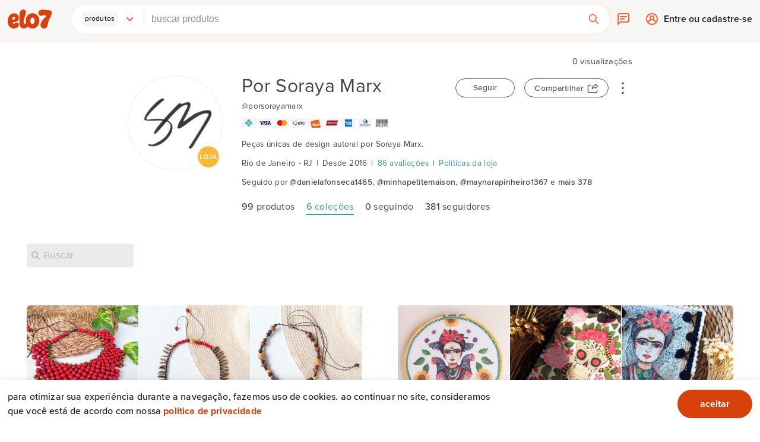

--- FILE ---
content_type: text/html;charset=UTF-8
request_url: https://www.elo7.com.br/porsorayamarx/colecoes
body_size: 23412
content:


















































































	



	


	


















<!DOCTYPE html>
<html lang='pt' data-device-family='DESKTOP' data-browser-type='BOT' data-browser-version='0.0.0.0' data-device-so-family='MACOS'>
<head prefix='og: http://ogp.me/ns# fb: http://ogp.me/ns/fb# elosete: http://ogp.me/ns/fb/elosete#'>
	<meta http-equiv='Content-Type' content='text/html; charset=UTF-8'>
	<meta name='msvalidate.01' content='5182200213D981AB3B9F026D9C8D3A58' />
	<meta name='baidu-site-verification' content='tAWvgCY31i' />
	<meta http-equiv='X-UA-Compatible' content='IE=edge,chrome=1'>
	
		
		
	
	<title>Coleções de Por Soraya Marx (@porsorayamarx)</title>

	
		<link rel='dns-prefetch' href='https://images.elo7.com.br'>
	
		<link rel='dns-prefetch' href='https://img.elo7.com.br'>
	
		<link rel='dns-prefetch' href='https://www.google-analytics.com'>
	
		<link rel='dns-prefetch' href='https://www.googletagmanager.com'>
	
		<link rel='dns-prefetch' href='https://js-agent.newrelic.com'>
	
		<link rel='dns-prefetch' href='https://i.k-analytix.com'>
	
		<link rel='dns-prefetch' href='https://www.googleadservices.com'>
	
		<link rel='dns-prefetch' href='https://bam.nr-data.net'>
	
		<link rel='dns-prefetch' href='https://i.konduto.com'>
	
		<link rel='dns-prefetch' href='https://googleads.g.doubleclick.net'>
	
		<link rel='dns-prefetch' href='https://talk7notifications.com'>
	
		<link rel='dns-prefetch' href='https://w7.elo7.com.br'>
	
		<link rel='dns-prefetch' href='https://www.google.com.br'>
	
		<link rel='dns-prefetch' href='https://www.google.com'>
	
		<link rel='dns-prefetch' href='https://autocomplete.elo7.com.br'>
	

	<link rel='preconnect' href='https://www.googletagmanager.com'>
	<link rel='preconnect' href='https://i.konduto.com'>

	<link rel='preload' as='font' crossorigin type='font/woff2' href='https://images.elo7.com.br/assets/v3/fonts/museo-sans-300-webfont.woff2'>
	<link rel='preload' as='font' crossorigin type='font/woff2' href='https://images.elo7.com.br/assets/v3/fonts/museo-sans-500-webfont.woff2'>
	<link rel='preload' as='font' crossorigin type='font/woff2' href='https://images.elo7.com.br/assets/v3/fonts/museo-sans-100-webfont.woff2'>

	
		
			<link href='https://images.elo7.com.br/desktop/css/515fba435369ce215c8552855e66f75c-rebranding.css' rel='stylesheet'>
		
		
	
	
		
		<link href='https://images.elo7.com.br/desktop/css/4bfc4da61cf76628c0e712b5b544d758-collectionList.css' rel='stylesheet'>
	

	<script>window.addEventListener('error', window.__e=function f(e){f.q=f.q||[];f.q.push(e);});</script>
	
	    






<script>
	(function() {
		var functionsNames = ['pageview', 'timing', 'trigger', 'event', 'set'];
		window.elo7Gtm = window.elo7Gtm || {};
		window.__elo7GtmEvents = window.__elo7GtmEvents || [];
		functionsNames.forEach(function(functionName) {
			window.elo7Gtm[functionName] = window.elo7Gtm[functionName] || function() {
				window.__elo7GtmEvents.push({'functionName': functionName, 'args': arguments});
			};
		});
	})();
	
	(function() {
		var cookies = document.cookie.split(';').map(function(c) { return c.split('='); }).reduce(function(result, c) {
			result[c[0].trim()] = c[1];
			return result;
		}, {});
		/* Define all events data */
		window.dataLayer = window.dataLayer || [];
		window.dataLayer.push({"user":{"status":"unlogged"}});
		window.dataLayer.push({"buckets":[{"name":"SEARCH_EXPERIMENT_IPA","value":"false","session":true},{"name":"SEARCH_EXPERIMENT_WEISS","value":"false","session":true},{"name":"SEARCH_EXPERIMENT_STOUT","value":"false","session":true},{"name":"SEARCH_EXPERIMENT_DUBBEL","value":"false","session":true},{"name":"SEARCH_EXPERIMENT_BOCK","value":"false","session":true},{"name":"SEARCH_EXPERIMENT_AMBER","value":"false","session":true},{"name":"SEARCH_EXPERIMENT_KOLSCH","value":"false","session":true},{"name":"SEARCH_EXPERIMENT_PILSNER","value":"false","session":true},{"name":"SEARCH_EXPERIMENT_TRIPEL","value":"false","session":true},{"name":"SEARCH_EXPERIMENT_DUNKEL","value":"false","session":true},{"name":"SEARCH_EXPERIMENT_WITBIER","value":"false","session":true},{"name":"SEARCH_EXPERIMENT_PORTER","value":"false","session":true},{"name":"SHOW_PRODUCT_SHIPPING_ESTIMATE","value":"false","session":true}]});
		window.dataLayer.push({
			'request': {
				'bktc': cookies['_bktc'],
				'e7auid': cookies['e7auid'],
				'e7bid': cookies['e7bid'],
				'e7sid': cookies['e7sid'],
				'e7ti': '42b5e0ec6c9486daa62eaf9f23be4236'
			}
		});
	
		
			window.dataLayer.push({"page":{"type":"Loja","sellerOnVacation":false}});
		

        
		
		window.elo7Gtm.pageview('');
	})();

</script>
	
	

<script>
	window.dataLayerSGTM = window.dataLayerSGTM || [];
</script>

	<script async src="https://www.googletagmanager.com/gtag/js?id=G-GTM-PZRWCHC&l=dataLayerSGTM"></script>
	<script>
		function gtagSGTM(){dataLayerSGTM.push(arguments);}
		gtagSGTM('js', new Date())
		
		gtagSGTM('config', 'G-GTM-PZRWCHC', {
			transport_url: 'https://sst.elo7.com.br',
			groups: 'sgtm',
		});
	</script>



	



	
		<script>!function(){if("undefined"==typeof define){var l={},g={};function m(){var e,n,o=arguments,t=o.length,p=o[t-4]||{},r=o[t-3]||Math.floor((new Date).getTime()*Math.random()),i=o[t-2]||[],f=o[t-1],a=[],c=!0,d=0,s=0,h=-1;if(m.prototype.config_dependencies&&m.prototype.config_dependencies.constructor===Array){for(var u=m.prototype.config_dependencies||[],y=u.length;d<y;d++)r===u[d]&&(h=d);-1!==h?u.splice(h,1):i=i.concat(u)}for(;s<i.length;s++)e=i[s],l.hasOwnProperty(e)?a.push(l[e]):"exports"===e?a.push(p):(4!==t&&(g[e]=g[e]||[],g[e].push([p,r,i,f])),c=!1);if(c)for(l.hasOwnProperty(r)||(n=f.apply(this,a),l[r]=n||p);g[r]&&(o=g[r].pop());)m.apply(this,o)}m.amd={jQuery:!0},define=m,undefine=function(e){e&&l[e]&&delete l[e]}}}();</script>
	
	


	<script>
		define.prototype.config_dependencies = ['polyfill', 'domready'];
		window.onComponentLoaded = window.onComponentLoaded || function() {
			window.__componentsToLoad = window.__componentsToLoad || [];
			window.__componentsToLoad.push(arguments);
		};
	</script>
	<script async src='https://images.elo7.com.br/common/js/vendor/ef79370c52266c66d12443fd95a2958a-domready.js'></script>
	<script async src='https://images.elo7.com.br/common/js/49a083c293840ce8329d0518fc8e8abd-elo7.js'></script>
	<script async src='https://images.elo7.com.br/desktop/js/124ae47f5a1d9e033606eadb0f04526d-desktop.js'></script>
	
		
			
			<script async src='https://images.elo7.com.br/desktop/js/components/d76d2bd77f8adcbe1f452c6c4ca68eae-w7PageModal.js'></script>
		
	
		
			
			<script async src='https://images.elo7.com.br/common/js/components/0fa31d5745087a31a2e35e5704030ad8-w7PageAlert.js'></script>
		
	
		
			
			<script async src='https://images.elo7.com.br/common/js/components/0d6ea43c4ea72aad3fc357fcf42cc00d-recommendationSummary.js'></script>
		
	
	

	<meta http-equiv='Cache-Control' content='no-cache'>
	<meta http-equiv='Pragma' content='no-cache'>
	<meta name='language' content='pt-br'>
	<meta name='title' content='Elo7 | Produtos Fora de Série'>
	
		<meta name='description' content='Siga as coleções de Por Soraya Marx (@porsorayamarx) e inspire suas compras no Elo7'>
	
	<meta name='keywords' content='lembrancinhas, aniversário, festas, decoração, casamento, bebê, casa, convites, infantil, acessórios, bijuterias, bolsas, carteiras, roupas, doces, batizado, personalizado, artesanal'>

	
		
		
			

			

			
				
					<meta name='robots' content='index, follow'>
				
				
			

		
	

	
		
		
			<meta name='viewport' content='width=device-width, initial-scale=1.0'>
		
	
	<meta name='theme-color' content='#D7410C'>
	<meta name='format-detection' content='telephone=no'>

	

	<link href='https://plus.google.com/114682483531490004344' rel='publisher'>
	<link rel='search' type='application/opensearchdescription+xml' href='https://www.elo7.com.br/opensearch.xml?v=2' title='Buscar no Elo7' />

	
	
		<link rel="icon" href="//images.elo7.com.br/assets/new/rebranding/favicon/favicon-16.png" sizes="16x16">
	
		<link rel="icon" href="//images.elo7.com.br/assets/new/rebranding/favicon/favicon-32.png" sizes="32x32">
	
		<link rel="icon" href="//images.elo7.com.br/assets/new/rebranding/favicon/favicon-48.png" sizes="48x48">
	
		<link rel="icon" href="//images.elo7.com.br/assets/new/rebranding/favicon/favicon-64.png" sizes="64x64">
	
		<link rel="icon" href="//images.elo7.com.br/assets/new/rebranding/favicon/favicon-96.png" sizes="96x96">
	
		<link rel="icon" href="//images.elo7.com.br/assets/new/rebranding/favicon/favicon-128.png" sizes="128x128">
	
		<link rel="icon" href="//images.elo7.com.br/assets/new/rebranding/favicon/favicon-160.png" sizes="160x160">
	
		<link rel="icon" href="//images.elo7.com.br/assets/new/rebranding/favicon/favicon-192.png" sizes="192x192">
	

	<link rel="apple-touch-icon" href="//images.elo7.com.br/assets/new/rebranding/favicon/favicon-180-2.png">
	<meta name="msapplication-TileColor" content="#D7410C">
	<meta name="msapplication-TileImage" content="//images.elo7.com.br/assets/new/rebranding/favicon/favicon-144.png">

	<link rel='canonical' href='https://www.elo7.com.br/porsorayamarx/colecoes'>

	<meta property='fb:app_id' content='644444999041914'>
	<meta property='fb:admins' content='100003324447975' />
	<meta property='og:site_name' content='Elo7'>
	
		
		
		
		
			<meta property='og:image' content='https://img.elo7.com.br/product/240x240/52D667D/biojoia-maxi-acai-vermelho-acai-vermelho.jpg'>
			
			
				<link rel='image_src' href='https://img.elo7.com.br/product/240x240/52D667D/biojoia-maxi-acai-vermelho-acai-vermelho.jpg'>
			
		
			<meta property='og:title' content='Coleções de Por Soraya Marx (@porsorayamarx)'>
			
				
			
			
		
			<meta property='type' content='website'>
			
			
		
			<meta property='og:url' content='https://www.elo7.com.br/porsorayamarx/colecoes/'>
			
			
		
			<meta property='og:description' content='Siga as coleções de Por Soraya Marx (@porsorayamarx) e inspire suas compras no Elo7'>
			
			
		
		
		
			<meta name='twitter:widgets:csp' content='on'>
			<meta name='twitter:card' content='summary_large_image'>
			<meta name='twitter:title' content='Coleções de Por Soraya Marx (@porsorayamarx)' />

			
				<meta name='twitter:domain' content='https://www.elo7.com.br'>
			
				<meta name='twitter:url' content='https://www.elo7.com.br/porsorayamarx/colecoes/'>
			
				<meta name='twitter:description' content='Siga as coleções de Por Soraya Marx (@porsorayamarx) e inspire suas compras no Elo7'>
			
				<meta name='twitter:image' content='https://img.elo7.com.br/product/240x240/52D667D/biojoia-maxi-acai-vermelho-acai-vermelho.jpg'>
			
		
	

	
		
		
	
</head>
<body class=' no-js ' data-use-ssl='true'>
	








	<nav class='content-navigation container' aria-label='Acesso rápido'>
		<ul>
			
				<li><a href='#collection-list' accesskey='1'>Ir para o conteúdo principal [1]</a></li>
			
			
			
				<li><a href='#search-type-trigger' accesskey='3'>Ir para a busca [3]</a></li>
			
			
				<li><a href='#simple-footer' accesskey='4'>Ir para o rodapé [4]</a></li>
			
			
		</ul>
	</nav>


	
	
	
        
			
				




<div
	id="cookiesAcceptance"
	class="cookies-acceptance"
	data-cookie="_cookies_acceptance"
	role="region"
	aria-labelledby="cookies-acceptance-title"
>
	<h2 id="cookies-acceptance-title" class="sr-only">
		Aviso sobre uso de Cookies
	</h2>
    <div class="container">
        <div class="cookies-acceptance--wrapper">
            <p class="cookies-acceptance--text">Para otimizar sua experiência durante a navegação, fazemos uso de cookies. Ao continuar no site, consideramos que você está de acordo com nossa <a href="/politicas-elo7/politica-de-privacidade/" target="_blank">Política de privacidade</a></p>
            <form action="/set-cookies" method="GET" data-cookie-consent>
                <input type="hidden" name="_cookies_acceptance" value="true"/>
                <button id="okCookies" type="submit" class="button-primary">
					aceitar
				</button>
            </form>
        </div>    
    </div>
</div>

			
			
		
        <script async src='https://images.elo7.com.br/common/js/components/2bb8ce31db5d12a4b5695ee09cf8cddd-cookiesAcceptance.js'></script>
    
	<div id='wrapper'>
		<div id='modal' class='hide'></div>
		
			
				
					












<header class="header  ">
	<div class="container">	
		
			
			
			
			
				































































<nav class='header__content'>
	<section class='branding'>
		
			
			
				<a href='/' class='branding__link' title='Elo7 | Produtos Fora de Série'>
					<img src="//images.elo7.com.br/assets/rebranding/svg/logo-elo7.svg" alt="Elo7" class="branding__logo" />
				</a>
			
		
	</section>
	<section class="search-flex">
		
















	
		
	
	





	
	<div class='search-wrapper '>
		<form class='search-form' action='/search?nav=sb' data-autocomplete-action='/search?nav=ac' method='post' role='search'>
			<label
				class="search-options-icon"
				for="search-type-trigger"
				id="search-options-selector"
				tabindex="0"
				role="button"
				aria-haspopup="menu"
				aria-expanded="true"
			>
				<span class="search-option-label">
					Produtos
				</span>
			</label>
			<ul class='search-options submenu' id="search-type-trigger">
				
				
					<li class='option'>
						<input type='radio' name='type' checked data-placeholder='Buscar produtos' data-action='/lista' id='search-type-search-options-trigger-PRODUCT' class='search-type' value='PRODUCT'>
						<label for='search-type-search-options-trigger-PRODUCT' class="search-option">Produtos</label>
					</li>
				
					<li class='option'>
						<input type='radio' name='type'  data-placeholder='Buscar pessoas e lojas' data-action='/perfis' id='search-type-search-options-trigger-PROFILE' class='search-type' value='PROFILE'>
						<label for='search-type-search-options-trigger-PROFILE' class="search-option">Pessoas e Lojas</label>
					</li>
				
					<li class='option'>
						<input type='radio' name='type'  data-placeholder='Buscar materiais' data-action='/mt' id='search-type-search-options-trigger-SUPPLY' class='search-type' value='SUPPLY'>
						<label for='search-type-search-options-trigger-SUPPLY' class="search-option">Materiais</label>
					</li>
				
			</ul>
			<div class='search-container' role='combobox' aria-expanded='false' aria-haspopup='listbox'>
				<label for='search-query' class='sr-only'>Buscar</label>
				<input type='search' name='q' placeholder='Buscar' class='search-field' value=''
					autocomplete='off' id='search-query' role='searchbox' aria-owns='suggestions-list' aria-autocomplete='both'
					
						data-tracker="dvbc=1&dwhc=1&dcc=0&ee7b=1&lpfcm=1&sedk=0&osrlt7=0&sek=0&wch=0&sbc=1&ses=0&pssb=0&seb=0&dtm1=1&usb=0&dvsbs=1&sei=0&pcpe=1&dtm2=1&df=d&hpa=0&efs=1&hsotb=0&srwv=1&sewb=0&sepi=0&vpl=1&utp=0&dld=1&uje=0&carf=1&efsh=0&sed=0&sea=0&pdp=0&doar=0&csdm=0&dhbc=0&sep=0&osrl=0&disc=1&sew=0&psedm=0&cscws=0&uso=d&vsbs=1&deac=0&droam=0&psews=0&set=0&accb=1&sseov=0"
					
				>
				<ul id='results' class='autocomplete' data-autocomplete-url='https://autocomplete.elo7.com.br/v1/suggestions' role='listbox' ></ul>
				<div aria-live='polite' role='status' id='screen-reader-tip' class="sr-only"></div>
			</div>
			<button type='submit' class='btn-search' title='Buscar' role='button' />
		</form>
	</div>

    <form class='suggestions hide' action='/search?nav=ac' data-autocomplete-url='https://autocomplete.elo7.com.br/v1/suggestions' method='post'>
        <ul id='suggestions-list' role='listbox'></ul>
        <div aria-live='polite' role='status' id='screen-reader-tip'></div>
    </form>




	</section>
	<section class="user-actions">
		<ul class="actions-menu">
			


<li class="actions-menu__item">
	<a href='/t7/conversations' class='actions-menu__link actions-menu__link--chat' rel='nofollow'>
		<span class="sr-only">{t["words.Messages"]}</span>
		
	</a>
</li>


			<li class='actions-menu__item'>
				<a href='https://www.elo7.com.br/login.do?usregsrc=HEADER_REGISTER&redirectAfterLogin=%2Fporsorayamarx%2Fcolecoes' id='login-link' class="actions-menu__link actions-menu__link--login" title='Entrar' rel='nofollow'>
					<span class="sr-only">Entrar</span>
					Entre ou cadastre-se
				</a>
			</li>
		</ul>
	</section>
</nav>

			
		
	</div>
</header>

				
				
			
		

		
			<div class='full'>
				

















			</div>
		

		
				
































<div class="communication-banner-black-friday"></div>

		

		
			
				

	
		<div class='main'>
			<section class='social-profile-container container'>
				<w7-component id='social-profile' version='v99' lang='pt-BR'><style type="text/css">w7-component div,w7-component span,w7-component applet,w7-component object,w7-component iframe,w7-component h1,w7-component h2,w7-component h3,w7-component h4,w7-component h5,w7-component h6,w7-component p,w7-component blockquote,w7-component pre,w7-component a,w7-component abbr,w7-component acronym,w7-component address,w7-component big,w7-component cite,w7-component code,w7-component del,w7-component dfn,w7-component em,w7-component img,w7-component ins,w7-component kbd,w7-component q,w7-component s,w7-component samp,w7-component small,w7-component strike,w7-component strong,w7-component sub,w7-component sup,w7-component tt,w7-component var,w7-component b,w7-component u,w7-component i,w7-component center,w7-component dl,w7-component dt,w7-component dd,w7-component ol,w7-component ul,w7-component li,w7-component fieldset,w7-component form,w7-component label,w7-component legend,w7-component table,w7-component caption,w7-component tbody,w7-component tfoot,w7-component thead,w7-component tr,w7-component th,w7-component td,w7-component article,w7-component aside,w7-component canvas,w7-component details,w7-component embed,w7-component figure,w7-component figcaption,w7-component footer,w7-component header,w7-component hgroup,w7-component menu,w7-component nav,w7-component output,w7-component ruby,w7-component section,w7-component summary,w7-component time,w7-component mark,w7-component audio,w7-component video{border:0;font:inherit;font-size:100%;margin:0;padding:0;vertical-align:baseline}w7-component ol,w7-component ul{list-style:none}w7-component table{border-collapse:collapse;border-spacing:0}w7-component input,w7-component textarea,w7-component select,w7-component button{font:inherit}w7-component a{color:inherit;font-weight:inherit;text-decoration:none}w7-component h1,w7-component h2,w7-component h3,w7-component h4,w7-component h5,w7-component h6{color:inherit;font-size:inherit;font-weight:inherit;text-transform:unset}w7-component input,w7-component textarea,w7-component select{display:initial}w7-component:not([reach]){-webkit-box-sizing:border-box;box-sizing:border-box;color:#444;display:block;font-size:16px;font-weight:300;letter-spacing:.3px;line-height:1.2}w7-component *{-webkit-box-sizing:inherit;box-sizing:inherit}w7-component a{color:#359c9c;font-weight:inherit;text-decoration:none}w7-component a:hover{text-decoration:underline}w7-component ::-webkit-input-placeholder{color:#bcbab7}w7-component :-moz-placeholder{color:#bcbab7}w7-component ::-moz-placeholder{color:#bcbab7}w7-component :-ms-input-placeholder{color:#bcbab7}/*# sourceMappingURL=w7.css.map */#social-profile .page-modal header .title{overflow:hidden;text-overflow:ellipsis;white-space:nowrap}#social-profile .action-menu .action-menu-trigger,[id^=share-menu-activate]{opacity:0;position:absolute;z-index:-1}#social-profile .private{overflow:hidden;text-indent:200%;white-space:nowrap}#social-profile .social-profile .edit,.share-menu .btn-copy,.share-link,.share-item{font-size:14px;line-height:22px;text-transform:none}.share-menu>header>h2{font-size:24px;line-height:32px;text-transform:none}#social-profile .social-profile .edit,.share-link.share-btn{border:none;border-radius:25px;cursor:pointer;font-weight:500;line-height:50px;outline:none;padding:0;text-align:center}#social-profile .social-profile .edit:hover,.share-link.share-btn:hover{text-decoration:none}#social-profile .social-profile .edit,.share-link.share-btn{background-color:rgba(0,0,0,0);border:1px solid #55555a;color:#55555a}#social-profile .social-profile .edit:focus,.share-link.share-btn:focus,#social-profile .social-profile .edit:hover,.share-link.share-btn:hover{border:1px solid #33333c;color:#33333c}#social-profile .page-modal header .title{overflow:hidden;text-overflow:ellipsis;white-space:nowrap}#social-profile .action-menu .action-menu-trigger,[id^=share-menu-activate]{height:1px;opacity:0;position:absolute;width:1px;z-index:-1}#social-profile .social-profile .details .payments .payment-method,.share-menu-bg,.share-menu .cancel{color:rgba(0,0,0,0);font-size:0;line-height:0;text-shadow:none}.share-item{text-align:center}.share-item>a{color:#55555a}.share-item>a>img{width:100%}.share-item>a>label{cursor:pointer}.share-item>a:focus{outline:1px solid #fdb933}.share-link.share-btn::after,.share-link::before{background-image:url("https://images.elo7.com.br/reach/share.svg");content:"";display:inline-block;height:17px;vertical-align:sub;width:19px}.share-link{color:#55555a;cursor:pointer;font-weight:500;height:32px;line-height:32px}.share-link::before{margin-right:6px}.share-link:hover{color:#33333c}.share-link.share-btn{line-height:32px;padding-left:1rem;padding-right:1rem}.share-link.share-btn::before{content:none}.share-link.share-btn::after{margin-left:6px}[id^=share-menu-activate]:focus+.share-link{color:#33333c}[id^=share-menu-activate]:focus+.share-link.share-btn{border:1px solid #33333c}.share-menu{background-color:#fff;border-radius:3px;left:50%;padding:1rem;position:fixed;top:100%;-webkit-transform:translateX(-50%);transform:translateX(-50%);-webkit-transition:all .5s;transition:all .5s;visibility:hidden;z-index:40}.share-menu>header{-webkit-box-align:center;align-items:center;display:-webkit-box;display:flex;-webkit-box-pack:justify;justify-content:space-between;margin-bottom:1rem}.share-menu>header>h2{color:#33333c}.share-menu>ul{display:grid;grid-gap:.5rem;grid-template-columns:repeat(4, 1fr);margin-bottom:1rem}.share-menu>ul a{display:block}[id^=share-menu-activate]:checked~.share-menu{top:50%;-webkit-transform:translate(-50%, -50%);transform:translate(-50%, -50%);visibility:visible}.share-menu .copy{display:-webkit-box;display:flex}.share-menu .copy .field-copy-url{border:1px solid #c8c8cc;border-radius:3px 0 0 3px;border-right:none;color:#55555a;width:100%}.share-menu .btn-copy{background:#fdb933;border:1px solid #c8c8cc;border-radius:0 3px 3px 0;color:#fff;margin:0;padding-left:1rem;padding-right:1rem;text-align:center}.share-menu .cancel{background-image:url("https://images.elo7.com.br/reach/close-nanquim.svg");background-repeat:no-repeat;background-size:cover;cursor:pointer;height:1rem;width:1rem}.share-menu .cancel:focus{outline:1px solid #fdb933}#anchor1,#anchor2{display:none}[id^=share-menu-activate]:checked~#anchor1,[id^=share-menu-activate]:checked~#anchor2{display:inline}.share-menu-bg{background-color:rgba(0,0,0,0);bottom:0;left:0;position:fixed;right:0;top:0;-webkit-transition:background-color .5s ease;transition:background-color .5s ease;visibility:hidden;z-index:20}[id^=share-menu-activate]:checked~.share-menu-bg{background-color:rgba(0,0,0,.8);visibility:visible}#social-profile .action-menu-item{font-size:11.2px;font-size:0.7rem;background:none;border:none;color:#444;cursor:pointer;display:block;font-family:inherit;padding:.3rem;text-align:left;width:100%}#social-profile .action-menu-item span{font-size:13.6px;font-size:0.85rem;font-weight:500;color:inherit;display:block;margin-bottom:.3em}#social-profile .action-menu-item:hover{background-color:#f8f8f8;text-decoration:underline}#social-profile .action-menu-item:hover span::before{text-decoration:none}#social-profile .group-title{font-size:13.6px;font-size:0.85rem;color:#444;display:block;padding-bottom:.5rem;padding-left:.3rem;padding-top:.7rem;text-align:left;width:100%}#social-profile .group-title~.group-item .action-menu-item span::before{content:"\2022";display:inline-block;margin-right:.5em}#social-profile .action-menu .action-menu-label{color:#444;cursor:pointer;display:block;line-height:.5;text-align:center;-webkit-user-select:none;-moz-user-select:none;-ms-user-select:none;user-select:none;z-index:10}#social-profile .action-menu .action-menu-trigger:checked~.menu{display:block}#social-profile .action-menu .menu{-webkit-box-shadow:0 2px 4px 0 rgba(0,0,0,.1),0 -1px 2px 0 rgba(0,0,0,.05);box-shadow:0 2px 4px 0 rgba(0,0,0,.1),0 -1px 2px 0 rgba(0,0,0,.05);border-radius:5px;background-color:#fff;border:1px solid #dadada;display:none;padding:.5em;position:absolute;right:0;text-align:left;top:calc(100% + 9px);z-index:10}#social-profile .action-menu .menu::after,#social-profile .action-menu .menu::before{border-bottom:8px solid;bottom:100%;content:"";position:absolute;right:1em;-webkit-transform:translateX(50%);transform:translateX(50%)}#social-profile .action-menu .menu::after{border:8px solid rgba(0,0,0,0);border-bottom-color:#fff}#social-profile .action-menu .menu::before{border:9px solid rgba(0,0,0,0);border-bottom-color:#dadada}#social-profile .action-menu .menu .action-link{font-size:13.6px;font-size:0.85rem;white-space:nowrap}#social-profile .action-menu .menu .action-link a{font-weight:500;color:#444;display:block;padding:.3rem}#social-profile .action-menu .menu .action-link a:hover{background-color:#f8f8f8}#social-profile .action-menu{height:40px;position:relative;right:0;top:0}#social-profile .action-menu .action-menu-label{padding:.5rem;width:2em}#social-profile .page-modal{background-color:#fff;display:none;position:fixed;z-index:40}#social-profile .page-modal header{-webkit-box-align:center;align-items:center;display:-webkit-box;display:flex;height:55px;-webkit-box-pack:justify;justify-content:space-between;padding:1em}#social-profile .page-modal header .modal-link{font-size:0.85em;font-weight:300;margin-left:.7em;margin-right:2em;white-space:nowrap}#social-profile .page-modal .close{color:#444}#social-profile .page-modal .close:hover{text-decoration:none}#social-profile .page-modal .wrapper .content{font-size:0.85em;line-height:1.5;-webkit-overflow-scrolling:touch;overflow-y:auto;padding:1.2rem}#social-profile .page-modal-container{-webkit-box-align:center;align-items:center;background-color:rgba(0,0,0,.75);bottom:0;display:none;-webkit-box-pack:center;justify-content:center;left:0;position:fixed;right:0;top:0;z-index:30}#social-profile .page-modal-container:target,#social-profile .page-modal-container.visible{display:-webkit-box;display:flex}#social-profile .page-modal-overlay{bottom:0;left:0;position:absolute;right:0;top:0}#social-profile .page-modal{border-radius:10px;display:block;height:480px;overflow:hidden;width:600px}#social-profile .page-modal header{border-bottom:1px solid #ebebea}#social-profile .page-modal header .title{font-size:1.3em}#social-profile .page-modal header~.wrapper{height:calc(100% - 55px)}#social-profile .page-modal .close{position:absolute;right:1.15em;top:1.15em;z-index:10}#social-profile .page-modal .wrapper{display:-webkit-box;display:flex;height:100%}#social-profile .page-modal .wrapper .content{border-left:1px solid #ebebea}#social-profile .page-modal .wrapper>:first-child,#social-profile .page-modal .wrapper .content{-webkit-box-flex:1;flex:1 50%}#social-profile .private{height:13px;width:10px;background-image:url("//images.elo7.com.br/w7/elo7/ic-private-10x13.svg");background-repeat:no-repeat;display:inline-block;margin-left:.3em}.active #social-profile .private{height:13px;width:10px;background-image:url("//images.elo7.com.br/w7/elo7/ic-private-active-10x13.svg")}#social-profile .profile-tabs{display:-webkit-box;display:flex;margin-top:1.5em;text-align:center}#social-profile .profile-tabs .tab{font-weight:300;color:#444;display:inline-block}#social-profile .profile-tabs .tab:hover{text-decoration:none}#social-profile .profile-tabs .active,#social-profile .profile-tabs .tab:hover{color:#359c9c}#social-profile .profile-tabs .active{border-bottom:2px solid}#social-profile .profile-tabs em{font-weight:500;color:inherit}#social-profile .profile-tabs .tab{padding-bottom:.1em}#social-profile .profile-tabs .tab:not(:last-child){margin-right:1.2em}#social-profile .profile-tabs .tab-wrapper{-webkit-box-align:stretch;align-items:stretch;display:-webkit-box;display:flex}#social-profile w7-component .btn{font-size:13.6px;font-size:0.85rem;font-weight:500;-webkit-appearance:none;-moz-appearance:none;appearance:none;background-color:#fff;border:solid 1px #7d7873;border-radius:100px;color:#7d7873;cursor:pointer;display:inline-block;line-height:2.2;min-width:100px;outline:none;padding:0;text-align:center;text-decoration:none}#social-profile w7-component .btn:hover,#social-profile w7-component .btn.active:hover{background-color:#7d7873;color:#fff;cursor:pointer;text-decoration:none}#social-profile w7-component .btn.active{border-color:#ebebea}#social-profile w7-component .btn.primary{background-color:#fdb933;border-color:#fdb933;color:#fff}#social-profile w7-component .btn.primary:hover{background-color:#f9a90e;border-color:#f9a90e}#social-profile w7-component .btn.ghost.primary{background-color:rgba(0,0,0,0);border-color:#fdb933;color:#fdb933}#social-profile w7-component .btn.ghost.primary:hover{background-color:#fdb933;color:#333}#social-profile w7-component .btn.ghost{background-color:#fff;border-color:#999;color:#999}#social-profile w7-component .btn.ghost:hover{border-color:dimgray;color:dimgray}#social-profile w7-component .btn.ghost:active{background-color:#f8f8f8;border-color:dimgray;color:dimgray}#social-profile w7-component .btn:disabled,#social-profile w7-component .btn:disabled:hover{background-color:#bcbab7;border-color:#ebebea}#social-profile w7-component .btn{font-size:13.6px;font-size:0.85rem;font-weight:500;-webkit-appearance:none;-moz-appearance:none;appearance:none;background-color:#fff;border:solid 1px #7d7873;border-radius:100px;color:#7d7873;cursor:pointer;display:inline-block;line-height:2.2;min-width:100px;outline:none;padding:0;text-align:center;text-decoration:none}#social-profile w7-component .btn:hover,#social-profile w7-component .btn.active:hover{background-color:#7d7873;color:#fff;cursor:pointer;text-decoration:none}#social-profile w7-component .btn.active{border-color:#ebebea}#social-profile w7-component .btn.primary{background-color:#fdb933;border-color:#fdb933;color:#fff}#social-profile w7-component .btn.primary:hover{background-color:#f9a90e;border-color:#f9a90e}#social-profile w7-component .btn.ghost.primary{background-color:rgba(0,0,0,0);border-color:#fdb933;color:#fdb933}#social-profile w7-component .btn.ghost.primary:hover{background-color:#fdb933;color:#333}#social-profile w7-component .btn.ghost{background-color:#fff;border-color:#999;color:#999}#social-profile w7-component .btn.ghost:hover{border-color:dimgray;color:dimgray}#social-profile w7-component .btn.ghost:active{background-color:#f8f8f8;border-color:dimgray;color:dimgray}#social-profile w7-component .btn:disabled,#social-profile w7-component .btn:disabled:hover{background-color:#bcbab7;border-color:#ebebea}#social-profile .btn.follow{background-color:rgba(0,0,0,0);border:1px solid #55555a;color:#55555a;font-size:14px}#social-profile .btn.follow:focus,#social-profile .btn.follow:hover{border:1px solid #33333c;color:#33333c}#social-profile .btn.follow .active{background-color:#55555a;color:rgba(0,0,0,0)}#social-profile .btn.follow .active:hover{background-color:#33333c}#social-profile .social-profile{display:-webkit-box;display:flex;flex-wrap:wrap;margin-left:auto;margin-right:auto;padding-top:1em;width:850px}#social-profile .social-profile.has-store-view{padding-top:0}#social-profile .social-profile .photo{max-height:160px;max-width:160px;position:relative}#social-profile .social-profile .photo img{border-radius:50%;border:solid 1px #ebebea}#social-profile .social-profile .photo.seller::after,#social-profile .social-profile .photo.official::after{content:"";position:absolute}#social-profile .social-profile .photo.seller::after{height:38px;width:38px;background-image:url("//images.elo7.com.br/w7/elo7/ic-loja-38x38.svg");bottom:.3em;right:.3em}#social-profile .social-profile .photo.official::after{height:39px;width:40px;background-image:url("//images.elo7.com.br/w7/elo7/ic-badge-curador-40x39.svg");bottom:0;right:0}#social-profile .social-profile .details{-webkit-box-flex:1;flex:1;min-width:0;padding-left:2em}#social-profile .social-profile .details header{display:-webkit-box;display:flex}#social-profile .social-profile .details .name{font-size:2em;-webkit-box-flex:1;flex:1;word-break:break-word}#social-profile .social-profile .details .user{font-size:0.85em;display:block;margin-top:.3em}#social-profile .social-profile .details .payments{display:-webkit-box;display:flex;margin-top:.5rem}#social-profile .social-profile .details .payments .payment-method{background-position:0%;background-repeat:no-repeat;margin-right:.25rem;padding:.75rem;width:1.5rem}#social-profile .social-profile .details .payments .payment-method.pix{background-image:url("//images.elo7.com.br/reach/ic-new-pix.svg")}#social-profile .social-profile .details .payments .payment-method.visa{background-image:url("//images.elo7.com.br/reach/ic-new-visa.svg")}#social-profile .social-profile .details .payments .payment-method.mastercard{background-image:url("//images.elo7.com.br/reach/ic-new-mastercard.svg")}#social-profile .social-profile .details .payments .payment-method.hipercard{background-image:url("//images.elo7.com.br/reach/ic-new-hipercard.svg")}#social-profile .social-profile .details .payments .payment-method.american{background-image:url("//images.elo7.com.br/reach/ic-new-american-express.svg")}#social-profile .social-profile .details .payments .payment-method.diners{background-image:url("//images.elo7.com.br/reach/ic-new-diners-club-international.svg")}#social-profile .social-profile .details .payments .payment-method.elo{background-image:url("//images.elo7.com.br/reach/ic-new-elo.svg")}#social-profile .social-profile .details .payments .payment-method.hiper{background-image:url("//images.elo7.com.br/reach/ic-new-hiper.svg")}#social-profile .social-profile .details .payments .payment-method.boleto{background-image:url("//images.elo7.com.br/reach/ic-new-boleto.svg")}#social-profile .social-profile .details .infos{text-align:left}#social-profile .social-profile .details .infos a{font-weight:300}#social-profile .social-profile .details .infos li{display:inline-block}#social-profile .social-profile .details .infos li+li::before{content:"|";margin-left:.5em;margin-right:.5em}#social-profile .social-profile .details .infos,#social-profile .social-profile .details .location,#social-profile .social-profile .details .about,#social-profile .social-profile .details .followed-by{font-size:0.85em;margin-top:1rem}#social-profile .social-profile .details .view-more{font-weight:500;margin-left:.3em;text-transform:lowercase}#social-profile .social-profile .details .more-about-you{font-weight:300;display:inline-block}#social-profile .social-profile .details .more-about-you::before{content:"+";display:inline-block;margin-right:.3em}#social-profile .social-profile .details .followed-by a{font-weight:500;color:#444}#social-profile .social-profile .details .followed-by a:first-child{margin-left:.3em}#social-profile .social-profile .details .tabs{margin-top:1rem}#social-profile .social-profile .details .social-profile-menu .action-link a::before{height:20px;width:14px;background-image:url("//images.elo7.com.br/assets/v3/common/svg/flag-outline.svg");content:"";display:inline-block;margin-right:.5em;vertical-align:sub}#social-profile .social-profile .edit,#social-profile .social-profile .btn.follow,#social-profile .social-profile .share{align-self:start;float:right;margin-left:1rem}#social-profile .social-profile .edit{height:32px;line-height:32px;padding-left:1rem;padding-right:1rem}#social-profile .social-profile .edit::after{background-image:url("//images.elo7.com.br/w7/elo7/ic-edit-15x15.svg");content:"";display:inline-block;height:15px;margin-left:6px;vertical-align:sub;width:15px}#social-profile .social-profile .edit,#social-profile .social-profile .follow,#social-profile .social-profile .share{margin-top:.3rem}#social-profile .social-profile .store-views{flex-basis:100%;font-size:.9em;margin-bottom:1em;text-align:right}#social-profile .social-profile .store-views a{font-weight:300}#social-profile .social-profile-modal{padding-bottom:1.5em}#social-profile .social-profile-modal .wrapper{border-bottom:1px solid #ebebea;-webkit-box-shadow:inset 0 -10px 15px -15px rgba(0,0,0,.5);box-shadow:inset 0 -10px 15px -15px rgba(0,0,0,.5)}#social-profile .social-profile-modal .cover-picture{height:402px;line-height:402px;text-align:center;width:50%}#social-profile .social-profile-modal .cover-picture img{line-height:402px;max-height:400px;max-width:100%;vertical-align:middle}#social-profile .social-profile-modal .content{display:-webkit-box;display:flex;-webkit-box-orient:vertical;-webkit-box-direction:normal;flex-direction:column;height:400px}#social-profile .social-profile-modal .content .since,#social-profile .social-profile-modal .content .location,#social-profile .social-profile-modal .content .policies{font-weight:500;margin-bottom:1em}#social-profile .social-profile-modal .content .location::before,#social-profile .social-profile-modal .content .since::before{background-repeat:no-repeat;content:"";display:inline-block;padding-right:.7em;vertical-align:sub}#social-profile .social-profile-modal .content .location::before{height:15px;width:12px;background-image:url("//images.elo7.com.br/w7/elo7/ic-pin-13x15.svg")}#social-profile .social-profile-modal .content .since::before{height:16px;width:12px;background-image:url("//images.elo7.com.br/w7/elo7/ic-flag-12x16.svg")}#social-profile .social-profile-modal .full-content{-webkit-box-flex:1;flex:1;padding-bottom:1em;white-space:pre-wrap;word-wrap:break-word}#social-profile .social-profile-modal .refund-policies-link{font-weight:300;background-color:#f7f7f7;border-bottom:1px solid #c4c4c4;display:block;font-size:.875rem;line-height:1.5;margin-top:3.125rem;padding:.25rem .4375rem}#social-profile .social-profile-modal .refund-policies-link::after{content:" >"}#social-profile .action-menu{margin-left:.5rem}#social-profile .action-menu .menu,#social-profile .action-menu .action-menu-label{z-index:0}/*# sourceMappingURL=social-profile.css.map */</style><section class='social-profile has-store-view' data-json-url='/porsorayamarx/socialProfile'><p class='store-views'>0  visualizações</p><div class='photo seller '><a href='/porsorayamarx'rel=' 'class=' '><img src='//img.elo7.com.br/users/picture/51ED23.jpg?86051955' alt='Ir para o perfil do usuário' itemprop='image' width='160' height='160' role='img link'></a></div><div class='details'><header><h1 class='name' aria-label=' Perfil da loja  - Por Soraya Marx'>Por Soraya Marx</h1><form action='/follow/51ED23' method='POST' data-nym-ajax-operation='follow-profile'><button type='submit' class='btn follow ' >Seguir</button></form><section class='share'><input type='checkbox' role='button' aria-label='Compartilhar' id='share-menu-activate-social-profile' data-nym-no-update-attrs='checked,data-binded'><label class='share-link share-btn' for='share-menu-activate-social-profile'data-share-message='Gostei desta loja que está no Elo7: https://www.elo7.com.br/porsorayamarx' data-share-url='https://www.elo7.com.br/porsorayamarx?utm_source=copy&amp;utm_medium=store' data-nym-trigger-event='share-with-api-social-profile'>Compartilhar</label><label class='share-menu-bg' for='share-menu-activate-social-profile'>Fechar menu</label><div id='share-menu-social-profile' class='share-menu' role='dialog' aria-labelledby='shareTitleModal-social-profile' aria-modal='true'><header><h2 id='shareTitleModal-social-profile'>Compartilhar</h2><label id='share-menu-cancel-social-profile' class='cancel' for='share-menu-activate-social-profile' tabindex=0>Cancelar</label></header><ul><li class='share-item'><a href='https://www.facebook.com/dialog/share?app_id=644444999041914&amp;href=https%3A%2F%2Fwww.elo7.com.br%2Fporsorayamarx%3Futm_source%3Dfacebook%26utm_medium%3Dstore&amp;hashtag=%23produtosforades%C3%A9rie&amp;quote=Gostei+desta+loja+que+est%C3%A1+no+Elo7%3A&amp;display=popup' target='_blank' rel='external nofollow'><img src='https://images.elo7.com.br/reach/facebook.svg' alt=''><label>Facebook</label></a></li><li class='share-item'><a href='https://twitter.com/intent/tweet?url=https%3A%2F%2Fwww.elo7.com.br%2Fporsorayamarx%3Futm_source%3Dtwitter%26utm_medium%3Dstore&amp;via=Elo7&amp;related=Elo7&amp;hashtags=produtosforades%C3%A9rie&amp;text=Gostei+desta+loja+que+est%C3%A1+no+Elo7%3A' target='_blank' rel='external nofollow'><img src='https://images.elo7.com.br/reach/twitter.svg' alt=''><label>Twitter</label></a></li><li class='share-item'><a href='https://wa.me/?text=Gostei+desta+loja+que+est%C3%A1+no+Elo7%3A+https%3A%2F%2Fwww.elo7.com.br%2Fporsorayamarx%3Futm_source%3Dwhatsapp%26utm_medium%3Dstore' target='_blank' rel='external nofollow'><img src='https://images.elo7.com.br/reach/whatsapp.svg' alt=''><label>Whatsapp</label></a></li><li class='share-item'><a href="/cdn-cgi/l/email-protection#[base64]" target='_blank' rel='external nofollow'><img src='https://images.elo7.com.br/reach/email.svg' alt=''><label>E-mail</label></a></li></ul><div class="copy"><input id="field-copy-url-social-profile" value='https://www.elo7.com.br/porsorayamarx?utm_source=copy&amp;utm_medium=store' class='field-copy-url' readonly><button id='btn-copy-social-profile' class='btn-copy' type='button' data-nym-trigger-event='share-copy-social-profile'>Copiar</button></div></div></section><div class='action-menu social-profile-menu'><input type='checkbox' id='social-profile-menu-trigger' class='action-menu-trigger'><label for='social-profile-menu-trigger' class='action-menu-label'>&bullet; &bullet; &bullet;</label><ul class='menu'><li class='action-link'><a  href='/abuse/seller/51ED23'class='  social-profile-menu'rel='nofollow'>Reportar abuso</a></li></ul></div></header><p class='user'>@porsorayamarx</p><ul class="payments"><li class='payment-method pix'>Pix</li><li class='payment-method visa'>Visa</li><li class='payment-method mastercard'>Mastercard</li><li class='payment-method elo'>Elo</li><li class='payment-method hiper'>Hiper</li><li class='payment-method hipercard'>Hipercard</li><li class='payment-method american'>American Express</li><li class='payment-method diners'>Diners Club</li><li class='payment-method boleto'>Boleto</li></ul><p class='about'>Peças únicas de design autoral por Soraya Marx.</p><ul class='infos'><li>Rio de Janeiro - RJ</li><li>Desde 2016</li><li><a  href='/porsorayamarx/avaliacoes'class='  '>86 avaliações</a></li><li><a  data-nym-trigger-event='show-policies'href='/porsorayamarx/politicas'class='  '>Políticas da loja</a></li></ul><p class='followed-by'>Seguido por<a  href='/danielafonseca1465'class='  '>@danielafonseca1465</a>, <a  href='/minhapetitemaison'class='  '>@minhapetitemaison</a>, <a  href='/maynarapinheiro1367'class='  '>@maynarapinheiro1367</a> e <a  href='/porsorayamarx/seguidores'class='  '>mais 378</a></p><nav class='profile-tabs' data-nym-trigger-event=''><a class=' tab' href='/porsorayamarx' ><em>99</em> produtos</a><a class='active tab' href='/porsorayamarx/colecoes/' ><em>6</em> coleções</a><a class=' tab' href='/porsorayamarx/seguindo' rel='nofollow '><em>0</em> seguindo</a><a class=' tab' href='/porsorayamarx/seguidores' rel='nofollow '><em>381</em> seguidores</a></nav></div></section><div id='social-profile' class='page-modal-container '><a href='#_' class='page-modal-overlay' data-nym-trigger-event='close-page-modal-social-profile'></a><section class='page-modal social-profile-modal'><header><h3 class='title'>Por Soraya Marx</h3><a  data-nym-trigger-event='show-about'href='porsorayamarx'class='  modal-link' aria-label='Por Soraya Marx' title='Por Soraya Marx'>Sobre</a></header><a href='#_' class='close' aria-label='Fechar' data-nym-trigger-event='close-page-modal-social-profile'>&times;</a><section class='wrapper'><section class='content'><p class='policies'>Políticas da loja</p><p class='full-content'>- Não cortamos árvores! Toda madeira utilizada é de queda ou poda. A própria artesã faz o trabalho de corte, higienização, lixamento e finalização em verniz. Por isso cada peça é única e muito especial! 
- Plantas e vasos meramente ilustrativos, vendemos apenas o macramë. 
- Nossos produtos são confeccionados com MATERIAIS NATURAIS, sendo assim, podem haver desvios de cores e formatos, 
-Os produtos são embalados cuidadosamente, porém não nos responsabilizamos pela forma como é feita a entrega dos correios. 
-Somos a favor do consumo consciente, portanto nossas embalagens são caixas de papelão reaproveitadas em bom estado de uso. 
-Prazo para troca ou desistência é de 7 dias úteis após o recebimento do produto, este deve ser devolvido igualmente como recebido. 
 - ENCOMENDAS: por ser um trabalho artesanal o resultado pode se diferenciar um pouco da foto, principalmente a madeira usada no caso de painel. 
 
Valor da entrega em mãos para algumas regiões: 
- Vargem Grande e vargem pequena: Grátis 
- Recreio e Barra: R$ 10,00 
- Gávea, Leblon, Ipanema, Jardim Botânico, Humaitá, Copacabana, Leme, Botafogo, Urca: R$ 20,00 
 
* para outras regiões favor entrar em contato por mensagem! 
 
</p><a href='/politicas-elo7/politica-de-trocas-devolucoes-reembolso/' class='refund-policies-link'>Políticas de Reembolso, Troca e Devolução</a></section></section></section></div><script data-cfasync="false" src="/cdn-cgi/scripts/5c5dd728/cloudflare-static/email-decode.min.js"></script><script async src='//img.elo7.com.br/w7-assets/js/reach/common/lib/2f485c5a03cd24896c44325999472e58-share.min.js'></script><script async src='//img.elo7.com.br/w7-assets/js/desktop/components/ef3f89d2a0bcff5adce62d334863741a-social-profile.min.js'></script><script async src='//img.elo7.com.br/w7-assets/js/desktop/behavior/56e8ec82689756d9d4a35ffe7bb54615-social-profile.min.js'></script><script async src='//img.elo7.com.br/w7-assets/js/desktop/behavior/4d96d5d7e8d3669819f3f82ccb2d8da3-page-modal.min.js'></script><script async src='//img.elo7.com.br/w7-assets/js/desktop/molecules/836c267aecaf027c016d081b2078e2c3-page-modal.min.js'></script><script>define('social-profile-model', [], function() {return {"blockedUser":false,"key":"51ED23","name":"Por Soraya Marx","user_type":"SELLER","handle":"porsorayamarx","about":"Peças únicas de design autoral por Soraya Marx.","picture":{"image":{"path":"//img.elo7.com.br/users/picture/51ED23.jpg?86051955","alt":"Ir para o perfil do usuário","size":{"width":160,"height":160}},"path":"/porsorayamarx","open_new_window":false,"no_follow":false},"profile_url":"/porsorayamarx/socialProfile","location":"Rio de Janeiro - RJ","tab_menu":{"tabs":[{"path":"/porsorayamarx","emphasis":99,"text":"produtos","is_private":false,"tab_name":"PRODUCTS","rel":[]},{"path":"/porsorayamarx/colecoes/","emphasis":6,"text":"coleções","is_private":false,"tab_name":"COLLECTIONS","rel":[]},{"path":"/porsorayamarx/seguindo","emphasis":0,"text":"seguindo","is_private":false,"tab_name":"FOLLOWING","rel":["nofollow"]},{"path":"/porsorayamarx/seguidores","emphasis":381,"text":"seguidores","is_private":false,"tab_name":"FOLLOWERS","rel":["nofollow"]}],"active":"COLLECTIONS"},"follow_button":{"follow_action":"/follow/51ED23","unfollow_action":"/unfollow/51ED23","following":false,"recommendation_webcode":null},"view_more":{"path":"/porsorayamarx/sobre","text":"ver mais","open_new_window":false,"rel":["nofollow"]},"followers":[{"path":"/danielafonseca1465","text":"@danielafonseca1465","open_new_window":false,"rel":["nofollow"]},{"path":"/minhapetitemaison","text":"@minhapetitemaison","open_new_window":false,"rel":[]},{"path":"/maynarapinheiro1367","text":"@maynarapinheiro1367","open_new_window":false,"rel":["nofollow"]},{"path":"/porsorayamarx/seguidores","text":"mais 378","open_new_window":false,"rel":["nofollow"]}],"feedback_url":{"path":"/porsorayamarx/avaliacoes","text":"86 avaliações","open_new_window":false,"rel":["nofollow"]},"shop_details":{"shop_url":{"path":"porsorayamarx","text":"Sobre","open_new_window":false,"rel":[]},"shop_policies_url":{"path":"/porsorayamarx/politicas","text":"Políticas da loja","open_new_window":false,"rel":["nofollow"]},"full_policies":"- Não cortamos árvores! Toda madeira utilizada é de queda ou poda. A própria artesã faz o trabalho de corte, higienização, lixamento e finalização em verniz. Por isso cada peça é única e muito especial! \n- Plantas e vasos meramente ilustrativos, vendemos apenas o macramë. \n- Nossos produtos são confeccionados com MATERIAIS NATURAIS, sendo assim, podem haver desvios de cores e formatos, \n-Os produtos são embalados cuidadosamente, porém não nos responsabilizamos pela forma como é feita a entrega dos correios. \n-Somos a favor do consumo consciente, portanto nossas embalagens são caixas de papelão reaproveitadas em bom estado de uso. \n-Prazo para troca ou desistência é de 7 dias úteis após o recebimento do produto, este deve ser devolvido igualmente como recebido. \n - ENCOMENDAS: por ser um trabalho artesanal o resultado pode se diferenciar um pouco da foto, principalmente a madeira usada no caso de painel. \n \nValor da entrega em mãos para algumas regiões: \n- Vargem Grande e vargem pequena: Grátis \n- Recreio e Barra: R$ 10,00 \n- Gávea, Leblon, Ipanema, Jardim Botânico, Humaitá, Copacabana, Leme, Botafogo, Urca: R$ 20,00 \n \n* para outras regiões favor entrar em contato por mensagem! \n \n","about":"Peças únicas de design autoral por Soraya Marx.","show_policies":true,"shop_about_url":{"path":"porsorayamarx","text":"Sobre a loja","open_new_window":false,"rel":[]},"refund_policies_url":"/politicas-elo7/politica-de-trocas-devolucoes-reembolso/","shop_since":"2016","pix_image_payment_methods":true},"and_preposition":"e","action_menu":{"action_groups":null,"action_link":{"path":"/abuse/seller/51ED23","text":"Reportar abuso","open_new_window":false,"rel":[]}},"store_views":0,"share":{"copy_url":"https://www.elo7.com.br/porsorayamarx?utm_source=copy&utm_medium=store","share_items":[{"name":"Facebook","url":"https://www.facebook.com/dialog/share?app_id=644444999041914&href=https%3A%2F%2Fwww.elo7.com.br%2Fporsorayamarx%3Futm_source%3Dfacebook%26utm_medium%3Dstore&hashtag=%23produtosforades%C3%A9rie&quote=Gostei+desta+loja+que+est%C3%A1+no+Elo7%3A&display=popup","asset_url":"https://images.elo7.com.br/reach/facebook.svg"},{"name":"Twitter","url":"https://twitter.com/intent/tweet?url=https%3A%2F%2Fwww.elo7.com.br%2Fporsorayamarx%3Futm_source%3Dtwitter%26utm_medium%3Dstore&via=Elo7&related=Elo7&hashtags=produtosforades%C3%A9rie&text=Gostei+desta+loja+que+est%C3%A1+no+Elo7%3A","asset_url":"https://images.elo7.com.br/reach/twitter.svg"},{"name":"Whatsapp","url":"https://wa.me/?text=Gostei+desta+loja+que+est%C3%A1+no+Elo7%3A+https%3A%2F%2Fwww.elo7.com.br%2Fporsorayamarx%3Futm_source%3Dwhatsapp%26utm_medium%3Dstore","asset_url":"https://images.elo7.com.br/reach/whatsapp.svg"},{"name":"E-mail","url":"mailto:?body=Gostei%20desta%20loja%20que%20est%C3%A1%20no%20Elo7%3A%20https%3A%2F%2Fwww.elo7.com.br%2Fporsorayamarx%3Futm_source%3Demail%26utm_medium%3Dstore","asset_url":"https://images.elo7.com.br/reach/email.svg"}],"share_message":"Gostei desta loja que está no Elo7: https://www.elo7.com.br/porsorayamarx"},"isBlockedUser":false,"locale":"pt-BR","templateVersion":"v99","isWebView":false,"isAndroid":false};});</script></w7-component>
			</section>
			
			<section class='container'>
				<w7-component id='collection-list' lang='pt-BR' version='v99'><style type="text/css">w7-component div,w7-component span,w7-component applet,w7-component object,w7-component iframe,w7-component h1,w7-component h2,w7-component h3,w7-component h4,w7-component h5,w7-component h6,w7-component p,w7-component blockquote,w7-component pre,w7-component a,w7-component abbr,w7-component acronym,w7-component address,w7-component big,w7-component cite,w7-component code,w7-component del,w7-component dfn,w7-component em,w7-component img,w7-component ins,w7-component kbd,w7-component q,w7-component s,w7-component samp,w7-component small,w7-component strike,w7-component strong,w7-component sub,w7-component sup,w7-component tt,w7-component var,w7-component b,w7-component u,w7-component i,w7-component center,w7-component dl,w7-component dt,w7-component dd,w7-component ol,w7-component ul,w7-component li,w7-component fieldset,w7-component form,w7-component label,w7-component legend,w7-component table,w7-component caption,w7-component tbody,w7-component tfoot,w7-component thead,w7-component tr,w7-component th,w7-component td,w7-component article,w7-component aside,w7-component canvas,w7-component details,w7-component embed,w7-component figure,w7-component figcaption,w7-component footer,w7-component header,w7-component hgroup,w7-component menu,w7-component nav,w7-component output,w7-component ruby,w7-component section,w7-component summary,w7-component time,w7-component mark,w7-component audio,w7-component video{border:0;font:inherit;font-size:100%;margin:0;padding:0;vertical-align:baseline}w7-component ol,w7-component ul{list-style:none}w7-component table{border-collapse:collapse;border-spacing:0}w7-component input,w7-component textarea,w7-component select,w7-component button{font:inherit}w7-component a{color:inherit;font-weight:inherit;text-decoration:none}w7-component h1,w7-component h2,w7-component h3,w7-component h4,w7-component h5,w7-component h6{color:inherit;font-size:inherit;font-weight:inherit;text-transform:unset}w7-component input,w7-component textarea,w7-component select{display:initial}w7-component:not([reach]){-webkit-box-sizing:border-box;box-sizing:border-box;color:#444;display:block;font-size:16px;font-weight:300;letter-spacing:.3px;line-height:1.2}w7-component *{-webkit-box-sizing:inherit;box-sizing:inherit}w7-component a{color:#359c9c;font-weight:inherit;text-decoration:none}w7-component a:hover{text-decoration:underline}w7-component ::-webkit-input-placeholder{color:#bcbab7}w7-component :-moz-placeholder{color:#bcbab7}w7-component ::-moz-placeholder{color:#bcbab7}w7-component :-ms-input-placeholder{color:#bcbab7}/*# sourceMappingURL=w7.css.map */.collection-summary .details>h2 a{overflow:hidden;text-overflow:ellipsis;white-space:nowrap}.reorder-links .link{-webkit-appearance:none;-moz-appearance:none;appearance:none;background:none;border:none;color:#359c9c;cursor:pointer;font:inherit}.reorder-links .link:focus,.reorder-links .link:hover{cursor:pointer;text-decoration:underline}.full-loading,.w7-loading{left:-9999px;position:absolute;top:-9999px}a.tab .notification,.private,.full-loading.visible span,.w7-loading.visible span{overflow:hidden;text-indent:200%;white-space:nowrap}.w7-loading.visible{clear:both;height:30px;position:relative}.w7-loading.visible span{height:30px;width:30px;background-image:url("//images.elo7.com.br/assets/v3/mobile/svg/carregando.svg");-webkit-animation:rotate-loading .8s linear 0s infinite normal;animation:rotate-loading .8s linear 0s infinite normal;background-position:center center;background-repeat:no-repeat;content:"";left:50%;margin-left:-15px;margin-top:-15px;position:absolute;top:50%;will-change:animation;z-index:40}@-webkit-keyframes rotate-loading{0%{-webkit-transform:rotate(0);transform:rotate(0)}100%{-webkit-transform:rotate(360deg);transform:rotate(360deg)}}@keyframes rotate-loading{0%{-webkit-transform:rotate(0);transform:rotate(0)}100%{-webkit-transform:rotate(360deg);transform:rotate(360deg)}}.tooltip{display:inline-block;position:relative}.tooltip .tooltip-icon{background-color:#ebebea;border-radius:50%;color:#95918d;cursor:pointer;display:inline-block;height:1.3rem;line-height:1.3rem;text-align:center;width:1.3rem}.tooltip .tooltip-icon:hover,.tooltip .tooltip-icon:focus{background-color:#4278aa;color:#fff;outline:none}.tooltip .tooltip-icon:hover~.tooltip-message,.tooltip .tooltip-icon:focus~.tooltip-message{display:inline-block}.tooltip .tooltip-message{background-color:#dbedf4;border-radius:3px;color:#4278aa;display:none;font-size:.85rem;margin-left:.8rem;padding:.5rem;position:absolute;top:calc(0.65rem - 1rem);width:200px;z-index:10}.tooltip .tooltip-message::after{border:.4rem solid rgba(0,0,0,0);border-right:.4rem solid #dbedf4;content:"";display:block;height:0;position:absolute;right:100%;top:calc(1rem - 0.4rem);width:0}.w7-loading.visible{clear:both;height:30px;position:relative}.w7-loading.visible span{height:30px;width:30px;background-image:url("//images.elo7.com.br/assets/v3/mobile/svg/carregando.svg");-webkit-animation:rotate-loading .8s linear 0s infinite normal;animation:rotate-loading .8s linear 0s infinite normal;background-position:center center;background-repeat:no-repeat;content:"";left:50%;margin-left:-15px;margin-top:-15px;position:absolute;top:50%;will-change:animation;z-index:40}@keyframes rotate-loading{0%{-webkit-transform:rotate(0);transform:rotate(0)}100%{-webkit-transform:rotate(360deg);transform:rotate(360deg)}}.paginator-wrapper{-webkit-box-align:center;align-items:center;clear:both;display:-webkit-box;display:flex;height:80px;-webkit-box-pack:center;justify-content:center;position:relative}.paginator-wrapper .infinite-paginator{border:1px solid #359c9c;border-radius:5px;font-weight:300;padding:.7em 2em;text-align:center}.paginator-wrapper .infinite-paginator:hover{background-color:#359c9c;color:#fff;text-decoration:none}.paginator-wrapper .w7-loading.visible{left:0;position:absolute;top:50%;-webkit-transform:translateY(-50%);transform:translateY(-50%);width:100%}.paginated-list .next,.paginated-list .previous{margin-bottom:1em;margin-top:1em}a.new-collection{font-size:16px;font-size:1rem;font-weight:300;color:#444;display:block}a.new-collection::before{border-radius:50%;font-size:20.8px;font-size:1.3rem;font-weight:300;background-color:#fdb933;color:#fff;content:"+";display:inline-block;height:40px;line-height:40px;margin-right:.7rem;text-align:center;vertical-align:middle;width:40px}a.new-collection:hover::before{background-color:#f9a90e}.cover{border-radius:5px;display:grid;grid-gap:1px;grid-template-columns:repeat(3, 1fr);overflow:hidden}.cover>.cover-img{height:auto;width:100%}.cover>.cover-img::before{background-color:#f0f0f0;content:"";display:block;padding-top:100%}.cover.single-line{grid-template-rows:1fr}.cover.multi-line{grid-template-rows:repeat(2, 1fr)}.cover>.image{width:100%}.full-loading.visible{-webkit-backface-visibility:hidden;backface-visibility:hidden;background-color:#fff;bottom:0;display:block;left:0;opacity:.75;right:0;top:0;z-index:40}.full-loading.visible span{height:50px;width:50px;background-image:url("//images.elo7.com.br/assets/v3/mobile/svg/carregando.svg");-webkit-animation:rotate-full-loading .8s linear 0s infinite normal;animation:rotate-full-loading .8s linear 0s infinite normal;background-position:center center;background-repeat:no-repeat;content:"";left:50%;margin-left:-25px;margin-top:-25px;position:absolute;top:50%;will-change:animation;z-index:40}@-webkit-keyframes rotate-full-loading{0%{-webkit-transform:rotate(0);transform:rotate(0)}100%{-webkit-transform:rotate(360deg);transform:rotate(360deg)}}@keyframes rotate-full-loading{0%{-webkit-transform:rotate(0);transform:rotate(0)}100%{-webkit-transform:rotate(360deg);transform:rotate(360deg)}}.full-loading.visible{position:absolute}.empty-list{text-align:center;width:100%}.empty-list .title{font-weight:500;color:#bb825b;text-transform:uppercase}.empty-list .image{margin-top:1rem}.empty-list{margin-top:3rem}.empty-list .title{font-size:18.4px;font-size:1.15rem}.empty-list .message{font-size:16px;font-size:1rem}.validation.error input{border-color:#b95454}.validation-message{font-size:13.6px;font-size:0.85rem;background-color:#fcd1d1;border-radius:4px;color:#b95454;margin-top:.5em;padding:.2em .4em;position:absolute}.validation-message::before{border-color:rgba(0,0,0,0) rgba(0,0,0,0) #fcd1d1;border-style:solid;border-width:0 4px 5px;content:"";display:inline-block;height:0;margin:-0.5em 0 0 .5em;position:absolute;width:0}.validation-message.inline::before{border-color:rgba(0,0,0,0) #fcd1d1 rgba(0,0,0,0) rgba(0,0,0,0);border-width:5px 5px 5px 0;margin:.4em 0 0 -0.7em}.form-field.required .label::after{color:#e76a25;content:"*"}.search-form .search-button{border-radius:5px;border:none;cursor:pointer;font:inherit;padding:.5em 1.5em}.search-form .search-button{background-color:#fdb933;border:1px solid #f9a90e;color:#fff}.search-form .search-button:hover{background-color:#f9a90e;text-decoration:none}.hack-pnt{display:block;position:relative}.hack-pnt::after{background-color:rgba(0,0,0,0);content:"";height:100%;left:0;opacity:0;position:absolute;top:0;width:100%}.search-form .search{border-radius:3px;-webkit-appearance:none;-moz-appearance:none;appearance:none;background-color:#ebebea;border:none;padding:.7em;background-image:url("//images.elo7.com.br/elo7/web/svg/ic-search-14x14.svg");font-size:16px;font-size:1rem;background-position-x:.5em;background-position-y:center;background-repeat:no-repeat;color:#444;padding-left:1.8em;width:300px}.search-form .search-button{margin-left:.7em}.private{height:13px;width:10px;background-image:url("//images.elo7.com.br/w7/elo7/ic-private-10x13.svg");background-repeat:no-repeat;display:inline-block;margin-left:.3em}.active .private{height:13px;width:10px;background-image:url("//images.elo7.com.br/w7/elo7/ic-private-active-10x13.svg")}a.tab{font-weight:300;color:#444;text-decoration:none}a.tab.active,a.tab:hover,a.tab:focus{color:#359c9c;text-decoration:none}a.tab.active{border-bottom:solid 2px}a.tab .notification{border-radius:50%;background-color:#e76a25;display:inline-block;height:4px;margin-left:.1em;vertical-align:2px;width:4px}.tabs{text-align:center;width:100%}.tabs .tab{text-transform:uppercase}.tabs .tooltip{margin-left:1em}.tabs{margin-left:auto;margin-right:auto;text-align:center;white-space:nowrap}.tabs .tab{font-size:0.85em;display:inline-block;padding-bottom:.5em;padding-top:.3em;width:180px}.tabs .tooltip{text-align:left;white-space:normal}.collections-nav{height:40px;position:relative;text-align:center}.collections-nav>.search-form{height:100%;text-align:left}.collections-nav>.search-form .search{height:100%;width:180px}.collections-nav>.tabs{padding-top:.7em}.collections-nav>.tabs+.search-form{left:0;position:absolute;top:0}.collections-nav .search-form+.reorder-links,.collections-nav .tabs~.reorder-links{position:absolute;right:0;top:0}.collections-nav .reorder-links{text-align:right}.collections-nav .manage-links{position:absolute;right:0;top:0}.collections-nav .manage-links .new-collection{margin-bottom:.5em}.collections-nav .manage-links .reorder-links{padding-top:.7em}.collections-nav .manage-links .new-collection+.reorder-links{padding-top:0}.pin,.pinned{display:inline-block;margin-left:.5em;overflow:hidden;text-indent:-9999px}.pin{height:17px;width:17px;background-image:url("//images.elo7.com.br/w7/elo7/ic-pin-17x17.svg")}.pin:hover,.pin:focus{height:17px;width:17px;background-image:url("//images.elo7.com.br/w7/elo7/ic-pinned-17x17.svg")}.pinned{height:17px;width:17px;background-image:url("//images.elo7.com.br/w7/elo7/ic-pinned-17x17.svg")}.pinned:hover,.pinned:focus{height:17px;width:17px;background-image:url("//images.elo7.com.br/w7/elo7/ic-pin-17x17.svg")}w7-component .btn{font-size:13.6px;font-size:0.85rem;font-weight:500;-webkit-appearance:none;-moz-appearance:none;appearance:none;background-color:#fff;border:solid 1px #7d7873;border-radius:100px;color:#7d7873;cursor:pointer;display:inline-block;line-height:2.2;min-width:100px;outline:none;padding:0;text-align:center;text-decoration:none}w7-component .btn:hover,w7-component .btn.active:hover{background-color:#7d7873;color:#fff;cursor:pointer;text-decoration:none}w7-component .btn.active{border-color:#ebebea}w7-component .btn.primary{background-color:#fdb933;border-color:#fdb933;color:#fff}w7-component .btn.primary:hover{background-color:#f9a90e;border-color:#f9a90e}w7-component .btn.ghost.primary{background-color:rgba(0,0,0,0);border-color:#fdb933;color:#fdb933}w7-component .btn.ghost.primary:hover{background-color:#fdb933;color:#333}w7-component .btn.ghost{background-color:#fff;border-color:#999;color:#999}w7-component .btn.ghost:hover{border-color:dimgray;color:dimgray}w7-component .btn.ghost:active{background-color:#f8f8f8;border-color:dimgray;color:dimgray}w7-component .btn:disabled,w7-component .btn:disabled:hover{background-color:#bcbab7;border-color:#ebebea}.collection-summary{overflow:hidden;position:relative;width:100%}.collection-summary .cover{margin-bottom:.7em}.collection-summary .details>h2{font-size:16px;font-size:1rem}.collection-summary .details>h2 a{display:block}.collection-summary .details .name,.collection-summary .details .count{font-weight:300;color:#444}.collection-summary .details .name{font-size:1.5em}.collection-summary .details .count{font-size:0.85em}.collection-summary .details .private{margin-right:.5em}.collection-summary .edit,.collection-summary .follow,.collection-summary .share{float:right}.collection-summary .empty-list{border-radius:5px;background-color:#f0f0f0;margin-bottom:.7em;margin-top:0;padding-bottom:6%;padding-top:6%;position:relative}.collection-summary .empty-list .image{height:100%;margin-bottom:7%;margin-top:7%;width:40%}.collection-summary .empty-list .message,.collection-summary .empty-list .title{position:absolute;width:100%}.collection-summary .empty-list .message{bottom:7%}.cover{border-radius:5px;display:grid;grid-gap:1px;grid-template-columns:repeat(3, 1fr);overflow:hidden}.cover>.cover-img{height:auto;width:100%}.cover>.cover-img::before{background-color:#f0f0f0;content:"";display:block;padding-top:100%}.cover.single-line{grid-template-rows:1fr}.cover.multi-line{grid-template-rows:repeat(2, 1fr)}.cover>.image{width:100%}.collection-summary .edit{font-size:14px;line-height:22px;text-transform:none}.collection-summary .details>h2 a{overflow:hidden;text-overflow:ellipsis;white-space:nowrap}.w7-loading,.full-loading{left:-9999px;position:absolute;top:-9999px}.collection-summary .edit{color:#55555a;cursor:pointer;font-weight:500;height:32px;line-height:32px;margin:0}.collection-summary .edit::before{background-image:url("//images.elo7.com.br/w7/elo7/ic-edit-15x15.svg");background-repeat:no-repeat;background-size:contain;content:"";display:inline-block;height:17px;margin-right:6px;vertical-align:sub;width:19px}.collection-summary .edit:hover{color:#33333c;text-decoration:none}.collection-summary .edit,.collection-summary .follow,.collection-summary .share{margin-left:1em}.reorder-links .link{padding-bottom:0;padding-right:0;padding-top:0}.reorder-links .link.start{padding-left:0}.collections{display:-webkit-box;display:flex;flex-wrap:wrap;-webkit-box-pack:justify;justify-content:space-between;margin-top:4em}.collections>li{margin-bottom:2em;width:47.5%}.dragging.collections li.sortable-ghost{opacity:0}.full-loading.visible{position:fixed}.reordering .collection-summary{cursor:move}.reordering .collection-summary a{cursor:move}.reordering .collection-summary .details,.reordering .collection-summary .edit{pointer-events:none}.reordering~.paginator-wrapper .infinite-paginator{display:none}/*# sourceMappingURL=collection-list.css.map */</style><nav class='collections-nav'><form action='/porsorayamarx/colecoes/' class='search-form' ><div class='input-container '><input aria-label='Buscar nesta loja'type='search'class='search'name='query'placeholder='Buscar'><noscript><button type='submit' class='search-button'>Buscar</button></noscript></div></form><div class='manage-links'><div class='reorder-links'></div></div></nav><ol class='collections'><li data-item-key='3b586388-058c-4295-b638-312a6a9724f9'><section class='collection-summary' data-item-key='3b586388-058c-4295-b638-312a6a9724f9'><a href='/porsorayamarx/colecao/biojoia' aria-label='Capa da coleção Biojóia'><div class='cover multi-line'><img src='//img.elo7.com.br/product/240x240/52D667D/biojoia-maxi-acai-vermelho-acai-vermelho.jpg' alt='' class='cover-img'><img src='//img.elo7.com.br/product/240x240/52D66C4/biojoia-colar-flamboyant-falso-pau-brasil.jpg' alt='' class='cover-img'><img src='//img.elo7.com.br/product/240x240/52D67F1/biojoia-colar-mix-boho-boho.jpg' alt='' class='cover-img'><img src='//img.elo7.com.br/product/240x240/52D68FC/biojoia-colar-triplo-colar-eco.jpg' alt='' class='cover-img'><img src='//img.elo7.com.br/product/240x240/52D6A20/biojoia-colar-jarina-e-paxiuba-biojoia.jpg' alt='' class='cover-img'><img src='//img.elo7.com.br/product/240x240/52D6AAC/biojoia-brinco-longo-brinco-de-semente.jpg' alt='' class='cover-img'></div></a><section class='share'><input type='checkbox' role='button' aria-label='Compartilhar' id='share-menu-activate-collection-summary-3b586388-058c-4295-b638-312a6a9724f9' data-nym-no-update-attrs='checked,data-binded'><label class='share-link ' for='share-menu-activate-collection-summary-3b586388-058c-4295-b638-312a6a9724f9'data-share-message='Gostei desta coleção do Elo7: https://www.elo7.com.br/porsorayamarx/colecao/biojoia' data-share-url='https://www.elo7.com.br/porsorayamarx/colecao/biojoia?utm_source=copy&amp;utm_medium=collection_list' data-nym-trigger-event='share-with-api-collection-summary-3b586388-058c-4295-b638-312a6a9724f9'>Compartilhar</label><label class='share-menu-bg' for='share-menu-activate-collection-summary-3b586388-058c-4295-b638-312a6a9724f9'>Fechar menu</label><div id='share-menu-collection-summary-3b586388-058c-4295-b638-312a6a9724f9' class='share-menu' role='dialog' aria-labelledby='shareTitleModal-collection-summary-3b586388-058c-4295-b638-312a6a9724f9' aria-modal='true'><header><h2 id='shareTitleModal-collection-summary-3b586388-058c-4295-b638-312a6a9724f9'>Compartilhar</h2><label id='share-menu-cancel-collection-summary-3b586388-058c-4295-b638-312a6a9724f9' class='cancel' for='share-menu-activate-collection-summary-3b586388-058c-4295-b638-312a6a9724f9' tabindex=0>Cancelar</label></header><ul><li class='share-item'><a href='https://www.facebook.com/dialog/share?app_id=644444999041914&amp;href=https%3A%2F%2Fwww.elo7.com.br%2Fporsorayamarx%2Fcolecao%2Fbiojoia%3Futm_source%3Dfacebook%26utm_medium%3Dcollection_list&amp;hashtag=%23produtosforades%C3%A9rie&amp;quote=Gostei+desta+cole%C3%A7%C3%A3o+do+Elo7%3A&amp;display=popup' target='_blank' rel='external nofollow'><img src='https://images.elo7.com.br/reach/facebook.svg' alt=''><label>Facebook</label></a></li><li class='share-item'><a href='https://twitter.com/intent/tweet?url=https%3A%2F%2Fwww.elo7.com.br%2Fporsorayamarx%2Fcolecao%2Fbiojoia%3Futm_source%3Dtwitter%26utm_medium%3Dcollection_list&amp;via=Elo7&amp;related=Elo7&amp;hashtags=produtosforades%C3%A9rie&amp;text=Gostei+desta+cole%C3%A7%C3%A3o+do+Elo7%3A' target='_blank' rel='external nofollow'><img src='https://images.elo7.com.br/reach/twitter.svg' alt=''><label>Twitter</label></a></li><li class='share-item'><a href='https://wa.me/?text=Gostei+desta+cole%C3%A7%C3%A3o+do+Elo7%3A+https%3A%2F%2Fwww.elo7.com.br%2Fporsorayamarx%2Fcolecao%2Fbiojoia%3Futm_source%3Dwhatsapp%26utm_medium%3Dcollection_list' target='_blank' rel='external nofollow'><img src='https://images.elo7.com.br/reach/whatsapp.svg' alt=''><label>Whatsapp</label></a></li><li class='share-item'><a href="/cdn-cgi/l/email-protection#[base64]" target='_blank' rel='external nofollow'><img src='https://images.elo7.com.br/reach/email.svg' alt=''><label>E-mail</label></a></li></ul><div class="copy"><input id="field-copy-url-collection-summary-3b586388-058c-4295-b638-312a6a9724f9" value='https://www.elo7.com.br/porsorayamarx/colecao/biojoia?utm_source=copy&amp;utm_medium=collection_list' class='field-copy-url' readonly><button id='btn-copy-collection-summary-3b586388-058c-4295-b638-312a6a9724f9' class='btn-copy' type='button' data-nym-trigger-event='share-copy-collection-summary-3b586388-058c-4295-b638-312a6a9724f9'>Copiar</button></div></div></section><div class='details'><h2><a class='name' href='/porsorayamarx/colecao/biojoia'>Biojóia</a></h2><a class='count' href='/porsorayamarx/colecao/biojoia'>17 produtos</a></div></section></li><li data-item-key='ec3ab9a4-79c8-4bdf-b5bd-f8708c8b8b72'><section class='collection-summary' data-item-key='ec3ab9a4-79c8-4bdf-b5bd-f8708c8b8b72'><a href='/porsorayamarx/colecao/colagens' aria-label='Capa da coleção Colagens'><div class='cover multi-line'><img src='//img.elo7.com.br/product/240x240/4A1F037/frida-kahlo-e-girassol-feminismo.jpg' alt='' class='cover-img'><img src='//img.elo7.com.br/product/240x240/4A4A84D/calavera-quadro-quadro-caveira.jpg' alt='' class='cover-img'><img src='//img.elo7.com.br/product/240x240/4A4A8BF/frida-girassol-quadro-mexicano.jpg' alt='' class='cover-img'><img src='//img.elo7.com.br/product/240x240/4A4A981/frida-girassol-quadro-decoracao.jpg' alt='' class='cover-img'><img src='//img.elo7.com.br/product/240x240/4A68396/frida-kahlo-e-caveiras-folk.jpg' alt='' class='cover-img'><img src='//img.elo7.com.br/product/240x240/4C99F9C/frida-kahlo-colagem-mixed-media-colagem.jpg' alt='' class='cover-img'></div></a><section class='share'><input type='checkbox' role='button' aria-label='Compartilhar' id='share-menu-activate-collection-summary-ec3ab9a4-79c8-4bdf-b5bd-f8708c8b8b72' data-nym-no-update-attrs='checked,data-binded'><label class='share-link ' for='share-menu-activate-collection-summary-ec3ab9a4-79c8-4bdf-b5bd-f8708c8b8b72'data-share-message='Gostei desta coleção do Elo7: https://www.elo7.com.br/porsorayamarx/colecao/colagens' data-share-url='https://www.elo7.com.br/porsorayamarx/colecao/colagens?utm_source=copy&amp;utm_medium=collection_list' data-nym-trigger-event='share-with-api-collection-summary-ec3ab9a4-79c8-4bdf-b5bd-f8708c8b8b72'>Compartilhar</label><label class='share-menu-bg' for='share-menu-activate-collection-summary-ec3ab9a4-79c8-4bdf-b5bd-f8708c8b8b72'>Fechar menu</label><div id='share-menu-collection-summary-ec3ab9a4-79c8-4bdf-b5bd-f8708c8b8b72' class='share-menu' role='dialog' aria-labelledby='shareTitleModal-collection-summary-ec3ab9a4-79c8-4bdf-b5bd-f8708c8b8b72' aria-modal='true'><header><h2 id='shareTitleModal-collection-summary-ec3ab9a4-79c8-4bdf-b5bd-f8708c8b8b72'>Compartilhar</h2><label id='share-menu-cancel-collection-summary-ec3ab9a4-79c8-4bdf-b5bd-f8708c8b8b72' class='cancel' for='share-menu-activate-collection-summary-ec3ab9a4-79c8-4bdf-b5bd-f8708c8b8b72' tabindex=0>Cancelar</label></header><ul><li class='share-item'><a href='https://www.facebook.com/dialog/share?app_id=644444999041914&amp;href=https%3A%2F%2Fwww.elo7.com.br%2Fporsorayamarx%2Fcolecao%2Fcolagens%3Futm_source%3Dfacebook%26utm_medium%3Dcollection_list&amp;hashtag=%23produtosforades%C3%A9rie&amp;quote=Gostei+desta+cole%C3%A7%C3%A3o+do+Elo7%3A&amp;display=popup' target='_blank' rel='external nofollow'><img src='https://images.elo7.com.br/reach/facebook.svg' alt=''><label>Facebook</label></a></li><li class='share-item'><a href='https://twitter.com/intent/tweet?url=https%3A%2F%2Fwww.elo7.com.br%2Fporsorayamarx%2Fcolecao%2Fcolagens%3Futm_source%3Dtwitter%26utm_medium%3Dcollection_list&amp;via=Elo7&amp;related=Elo7&amp;hashtags=produtosforades%C3%A9rie&amp;text=Gostei+desta+cole%C3%A7%C3%A3o+do+Elo7%3A' target='_blank' rel='external nofollow'><img src='https://images.elo7.com.br/reach/twitter.svg' alt=''><label>Twitter</label></a></li><li class='share-item'><a href='https://wa.me/?text=Gostei+desta+cole%C3%A7%C3%A3o+do+Elo7%3A+https%3A%2F%2Fwww.elo7.com.br%2Fporsorayamarx%2Fcolecao%2Fcolagens%3Futm_source%3Dwhatsapp%26utm_medium%3Dcollection_list' target='_blank' rel='external nofollow'><img src='https://images.elo7.com.br/reach/whatsapp.svg' alt=''><label>Whatsapp</label></a></li><li class='share-item'><a href="/cdn-cgi/l/email-protection#[base64]" target='_blank' rel='external nofollow'><img src='https://images.elo7.com.br/reach/email.svg' alt=''><label>E-mail</label></a></li></ul><div class="copy"><input id="field-copy-url-collection-summary-ec3ab9a4-79c8-4bdf-b5bd-f8708c8b8b72" value='https://www.elo7.com.br/porsorayamarx/colecao/colagens?utm_source=copy&amp;utm_medium=collection_list' class='field-copy-url' readonly><button id='btn-copy-collection-summary-ec3ab9a4-79c8-4bdf-b5bd-f8708c8b8b72' class='btn-copy' type='button' data-nym-trigger-event='share-copy-collection-summary-ec3ab9a4-79c8-4bdf-b5bd-f8708c8b8b72'>Copiar</button></div></div></section><div class='details'><h2><a class='name' href='/porsorayamarx/colecao/colagens'>Colagens</a></h2><a class='count' href='/porsorayamarx/colecao/colagens'>11 produtos</a></div></section></li><li data-item-key='4098cb39-c03f-4825-8b4a-554fb0ce870e'><section class='collection-summary' data-item-key='4098cb39-c03f-4825-8b4a-554fb0ce870e'><a href='/porsorayamarx/colecao/pintura-a-oleo' aria-label='Capa da coleção Pintura à óleo'><div class='cover multi-line'><img src='//img.elo7.com.br/product/240x240/4C99E55/blau-oleo-sobre-tela-oleo-sobre-tela.jpg' alt='' class='cover-img'><img src='//img.elo7.com.br/product/240x240/4C99EE3/partes-oleo-sobre-tela-oleo-sobre-tela.jpg' alt='' class='cover-img'><img src='//img.elo7.com.br/product/240x240/4C99F27/a-cura-oleo-sobre-tela-quadro.jpg' alt='' class='cover-img'><img src='//img.elo7.com.br/product/240x240/4CCA98A/cidade-oleo-sobre-tela-olro-sobre-tela.jpg' alt='' class='cover-img'><img src='//img.elo7.com.br/product/240x240/4CCA9C4/jessica-oleo-sobre-tela-quadro-a-oleo.jpg' alt='' class='cover-img'><img src='//img.elo7.com.br/product/240x240/4CCAA0A/o-peso-oleo-sobre-tela-pintura.jpg' alt='' class='cover-img'></div></a><section class='share'><input type='checkbox' role='button' aria-label='Compartilhar' id='share-menu-activate-collection-summary-4098cb39-c03f-4825-8b4a-554fb0ce870e' data-nym-no-update-attrs='checked,data-binded'><label class='share-link ' for='share-menu-activate-collection-summary-4098cb39-c03f-4825-8b4a-554fb0ce870e'data-share-message='Gostei desta coleção do Elo7: https://www.elo7.com.br/porsorayamarx/colecao/pintura-a-oleo' data-share-url='https://www.elo7.com.br/porsorayamarx/colecao/pintura-a-oleo?utm_source=copy&amp;utm_medium=collection_list' data-nym-trigger-event='share-with-api-collection-summary-4098cb39-c03f-4825-8b4a-554fb0ce870e'>Compartilhar</label><label class='share-menu-bg' for='share-menu-activate-collection-summary-4098cb39-c03f-4825-8b4a-554fb0ce870e'>Fechar menu</label><div id='share-menu-collection-summary-4098cb39-c03f-4825-8b4a-554fb0ce870e' class='share-menu' role='dialog' aria-labelledby='shareTitleModal-collection-summary-4098cb39-c03f-4825-8b4a-554fb0ce870e' aria-modal='true'><header><h2 id='shareTitleModal-collection-summary-4098cb39-c03f-4825-8b4a-554fb0ce870e'>Compartilhar</h2><label id='share-menu-cancel-collection-summary-4098cb39-c03f-4825-8b4a-554fb0ce870e' class='cancel' for='share-menu-activate-collection-summary-4098cb39-c03f-4825-8b4a-554fb0ce870e' tabindex=0>Cancelar</label></header><ul><li class='share-item'><a href='https://www.facebook.com/dialog/share?app_id=644444999041914&amp;href=https%3A%2F%2Fwww.elo7.com.br%2Fporsorayamarx%2Fcolecao%2Fpintura-a-oleo%3Futm_source%3Dfacebook%26utm_medium%3Dcollection_list&amp;hashtag=%23produtosforades%C3%A9rie&amp;quote=Gostei+desta+cole%C3%A7%C3%A3o+do+Elo7%3A&amp;display=popup' target='_blank' rel='external nofollow'><img src='https://images.elo7.com.br/reach/facebook.svg' alt=''><label>Facebook</label></a></li><li class='share-item'><a href='https://twitter.com/intent/tweet?url=https%3A%2F%2Fwww.elo7.com.br%2Fporsorayamarx%2Fcolecao%2Fpintura-a-oleo%3Futm_source%3Dtwitter%26utm_medium%3Dcollection_list&amp;via=Elo7&amp;related=Elo7&amp;hashtags=produtosforades%C3%A9rie&amp;text=Gostei+desta+cole%C3%A7%C3%A3o+do+Elo7%3A' target='_blank' rel='external nofollow'><img src='https://images.elo7.com.br/reach/twitter.svg' alt=''><label>Twitter</label></a></li><li class='share-item'><a href='https://wa.me/?text=Gostei+desta+cole%C3%A7%C3%A3o+do+Elo7%3A+https%3A%2F%2Fwww.elo7.com.br%2Fporsorayamarx%2Fcolecao%2Fpintura-a-oleo%3Futm_source%3Dwhatsapp%26utm_medium%3Dcollection_list' target='_blank' rel='external nofollow'><img src='https://images.elo7.com.br/reach/whatsapp.svg' alt=''><label>Whatsapp</label></a></li><li class='share-item'><a href="/cdn-cgi/l/email-protection#[base64]" target='_blank' rel='external nofollow'><img src='https://images.elo7.com.br/reach/email.svg' alt=''><label>E-mail</label></a></li></ul><div class="copy"><input id="field-copy-url-collection-summary-4098cb39-c03f-4825-8b4a-554fb0ce870e" value='https://www.elo7.com.br/porsorayamarx/colecao/pintura-a-oleo?utm_source=copy&amp;utm_medium=collection_list' class='field-copy-url' readonly><button id='btn-copy-collection-summary-4098cb39-c03f-4825-8b4a-554fb0ce870e' class='btn-copy' type='button' data-nym-trigger-event='share-copy-collection-summary-4098cb39-c03f-4825-8b4a-554fb0ce870e'>Copiar</button></div></div></section><div class='details'><h2><a class='name' href='/porsorayamarx/colecao/pintura-a-oleo'>Pintura à óleo</a></h2><a class='count' href='/porsorayamarx/colecao/pintura-a-oleo'>6 produtos</a></div></section></li><li data-item-key='8ea197e7-c595-464e-a195-77c35ef45620'><section class='collection-summary' data-item-key='8ea197e7-c595-464e-a195-77c35ef45620'><a href='/porsorayamarx/colecao/esculturas' aria-label='Capa da coleção Esculturas'><div class='cover multi-line'><img src='//img.elo7.com.br/product/240x240/495C2DB/mar-garrafa-decorativa-boho.jpg' alt='' class='cover-img'><img src='//img.elo7.com.br/product/240x240/495C4D8/rupestre-garrafa-decorativa-garrafa-decorativa.jpg' alt='' class='cover-img'><img src='//img.elo7.com.br/product/240x240/49B97CF/pote-rustico-em-ceramica-ceramica.jpg' alt='' class='cover-img'><img src='//img.elo7.com.br/product/240x240/49B9898/oratorio-rustico-ceramica.jpg' alt='' class='cover-img'><img src='//img.elo7.com.br/product/240x240/57E1004/coracao-mexicano-de-parede-de-parede.jpg' alt='' class='cover-img'><img src='//img.elo7.com.br/product/240x240/57E102B/coracao-olho-grego-decoracao-de-parede.jpg' alt='' class='cover-img'></div></a><section class='share'><input type='checkbox' role='button' aria-label='Compartilhar' id='share-menu-activate-collection-summary-8ea197e7-c595-464e-a195-77c35ef45620' data-nym-no-update-attrs='checked,data-binded'><label class='share-link ' for='share-menu-activate-collection-summary-8ea197e7-c595-464e-a195-77c35ef45620'data-share-message='Gostei desta coleção do Elo7: https://www.elo7.com.br/porsorayamarx/colecao/esculturas' data-share-url='https://www.elo7.com.br/porsorayamarx/colecao/esculturas?utm_source=copy&amp;utm_medium=collection_list' data-nym-trigger-event='share-with-api-collection-summary-8ea197e7-c595-464e-a195-77c35ef45620'>Compartilhar</label><label class='share-menu-bg' for='share-menu-activate-collection-summary-8ea197e7-c595-464e-a195-77c35ef45620'>Fechar menu</label><div id='share-menu-collection-summary-8ea197e7-c595-464e-a195-77c35ef45620' class='share-menu' role='dialog' aria-labelledby='shareTitleModal-collection-summary-8ea197e7-c595-464e-a195-77c35ef45620' aria-modal='true'><header><h2 id='shareTitleModal-collection-summary-8ea197e7-c595-464e-a195-77c35ef45620'>Compartilhar</h2><label id='share-menu-cancel-collection-summary-8ea197e7-c595-464e-a195-77c35ef45620' class='cancel' for='share-menu-activate-collection-summary-8ea197e7-c595-464e-a195-77c35ef45620' tabindex=0>Cancelar</label></header><ul><li class='share-item'><a href='https://www.facebook.com/dialog/share?app_id=644444999041914&amp;href=https%3A%2F%2Fwww.elo7.com.br%2Fporsorayamarx%2Fcolecao%2Fesculturas%3Futm_source%3Dfacebook%26utm_medium%3Dcollection_list&amp;hashtag=%23produtosforades%C3%A9rie&amp;quote=Gostei+desta+cole%C3%A7%C3%A3o+do+Elo7%3A&amp;display=popup' target='_blank' rel='external nofollow'><img src='https://images.elo7.com.br/reach/facebook.svg' alt=''><label>Facebook</label></a></li><li class='share-item'><a href='https://twitter.com/intent/tweet?url=https%3A%2F%2Fwww.elo7.com.br%2Fporsorayamarx%2Fcolecao%2Fesculturas%3Futm_source%3Dtwitter%26utm_medium%3Dcollection_list&amp;via=Elo7&amp;related=Elo7&amp;hashtags=produtosforades%C3%A9rie&amp;text=Gostei+desta+cole%C3%A7%C3%A3o+do+Elo7%3A' target='_blank' rel='external nofollow'><img src='https://images.elo7.com.br/reach/twitter.svg' alt=''><label>Twitter</label></a></li><li class='share-item'><a href='https://wa.me/?text=Gostei+desta+cole%C3%A7%C3%A3o+do+Elo7%3A+https%3A%2F%2Fwww.elo7.com.br%2Fporsorayamarx%2Fcolecao%2Fesculturas%3Futm_source%3Dwhatsapp%26utm_medium%3Dcollection_list' target='_blank' rel='external nofollow'><img src='https://images.elo7.com.br/reach/whatsapp.svg' alt=''><label>Whatsapp</label></a></li><li class='share-item'><a href="/cdn-cgi/l/email-protection#[base64]" target='_blank' rel='external nofollow'><img src='https://images.elo7.com.br/reach/email.svg' alt=''><label>E-mail</label></a></li></ul><div class="copy"><input id="field-copy-url-collection-summary-8ea197e7-c595-464e-a195-77c35ef45620" value='https://www.elo7.com.br/porsorayamarx/colecao/esculturas?utm_source=copy&amp;utm_medium=collection_list' class='field-copy-url' readonly><button id='btn-copy-collection-summary-8ea197e7-c595-464e-a195-77c35ef45620' class='btn-copy' type='button' data-nym-trigger-event='share-copy-collection-summary-8ea197e7-c595-464e-a195-77c35ef45620'>Copiar</button></div></div></section><div class='details'><h2><a class='name' href='/porsorayamarx/colecao/esculturas'>Esculturas</a></h2><a class='count' href='/porsorayamarx/colecao/esculturas'>12 produtos</a></div></section></li><li data-item-key='53bf9e8d-f7d0-48f0-b675-45e8a95ac0a0'><section class='collection-summary' data-item-key='53bf9e8d-f7d0-48f0-b675-45e8a95ac0a0'><a href='/porsorayamarx/colecao/carnaval' aria-label='Capa da coleção Carnaval'><div class='cover multi-line'><img src='//img.elo7.com.br/product/240x240/5394A7E/carnaval-brinco-lantejoula-brinco-de-carnaval.jpg' alt='' class='cover-img'><img src='//img.elo7.com.br/product/240x240/5394A97/carnaval-brinco-esfera-azul-brinco-de-carnaval.jpg' alt='' class='cover-img'><img src='//img.elo7.com.br/product/240x240/5394B9C/presilha-de-carnaval-olho-presilha-olho.jpg' alt='' class='cover-img'><img src='//img.elo7.com.br/product/240x240/5394BD3/presilha-de-carnaval-borboleta-carnaval.jpg' alt='' class='cover-img'><img src='//img.elo7.com.br/product/240x240/5394BF7/carnaval-presilhas-de-asas-asa.jpg' alt='' class='cover-img'><img src='//img.elo7.com.br/product/240x240/5394CE2/carnaval-head-piece-amor-tiara-de-carnaval.jpg' alt='' class='cover-img'></div></a><section class='share'><input type='checkbox' role='button' aria-label='Compartilhar' id='share-menu-activate-collection-summary-53bf9e8d-f7d0-48f0-b675-45e8a95ac0a0' data-nym-no-update-attrs='checked,data-binded'><label class='share-link ' for='share-menu-activate-collection-summary-53bf9e8d-f7d0-48f0-b675-45e8a95ac0a0'data-share-message='Gostei desta coleção do Elo7: https://www.elo7.com.br/porsorayamarx/colecao/carnaval' data-share-url='https://www.elo7.com.br/porsorayamarx/colecao/carnaval?utm_source=copy&amp;utm_medium=collection_list' data-nym-trigger-event='share-with-api-collection-summary-53bf9e8d-f7d0-48f0-b675-45e8a95ac0a0'>Compartilhar</label><label class='share-menu-bg' for='share-menu-activate-collection-summary-53bf9e8d-f7d0-48f0-b675-45e8a95ac0a0'>Fechar menu</label><div id='share-menu-collection-summary-53bf9e8d-f7d0-48f0-b675-45e8a95ac0a0' class='share-menu' role='dialog' aria-labelledby='shareTitleModal-collection-summary-53bf9e8d-f7d0-48f0-b675-45e8a95ac0a0' aria-modal='true'><header><h2 id='shareTitleModal-collection-summary-53bf9e8d-f7d0-48f0-b675-45e8a95ac0a0'>Compartilhar</h2><label id='share-menu-cancel-collection-summary-53bf9e8d-f7d0-48f0-b675-45e8a95ac0a0' class='cancel' for='share-menu-activate-collection-summary-53bf9e8d-f7d0-48f0-b675-45e8a95ac0a0' tabindex=0>Cancelar</label></header><ul><li class='share-item'><a href='https://www.facebook.com/dialog/share?app_id=644444999041914&amp;href=https%3A%2F%2Fwww.elo7.com.br%2Fporsorayamarx%2Fcolecao%2Fcarnaval%3Futm_source%3Dfacebook%26utm_medium%3Dcollection_list&amp;hashtag=%23produtosforades%C3%A9rie&amp;quote=Gostei+desta+cole%C3%A7%C3%A3o+do+Elo7%3A&amp;display=popup' target='_blank' rel='external nofollow'><img src='https://images.elo7.com.br/reach/facebook.svg' alt=''><label>Facebook</label></a></li><li class='share-item'><a href='https://twitter.com/intent/tweet?url=https%3A%2F%2Fwww.elo7.com.br%2Fporsorayamarx%2Fcolecao%2Fcarnaval%3Futm_source%3Dtwitter%26utm_medium%3Dcollection_list&amp;via=Elo7&amp;related=Elo7&amp;hashtags=produtosforades%C3%A9rie&amp;text=Gostei+desta+cole%C3%A7%C3%A3o+do+Elo7%3A' target='_blank' rel='external nofollow'><img src='https://images.elo7.com.br/reach/twitter.svg' alt=''><label>Twitter</label></a></li><li class='share-item'><a href='https://wa.me/?text=Gostei+desta+cole%C3%A7%C3%A3o+do+Elo7%3A+https%3A%2F%2Fwww.elo7.com.br%2Fporsorayamarx%2Fcolecao%2Fcarnaval%3Futm_source%3Dwhatsapp%26utm_medium%3Dcollection_list' target='_blank' rel='external nofollow'><img src='https://images.elo7.com.br/reach/whatsapp.svg' alt=''><label>Whatsapp</label></a></li><li class='share-item'><a href="/cdn-cgi/l/email-protection#[base64]" target='_blank' rel='external nofollow'><img src='https://images.elo7.com.br/reach/email.svg' alt=''><label>E-mail</label></a></li></ul><div class="copy"><input id="field-copy-url-collection-summary-53bf9e8d-f7d0-48f0-b675-45e8a95ac0a0" value='https://www.elo7.com.br/porsorayamarx/colecao/carnaval?utm_source=copy&amp;utm_medium=collection_list' class='field-copy-url' readonly><button id='btn-copy-collection-summary-53bf9e8d-f7d0-48f0-b675-45e8a95ac0a0' class='btn-copy' type='button' data-nym-trigger-event='share-copy-collection-summary-53bf9e8d-f7d0-48f0-b675-45e8a95ac0a0'>Copiar</button></div></div></section><div class='details'><h2><a class='name' href='/porsorayamarx/colecao/carnaval'>Carnaval</a></h2><a class='count' href='/porsorayamarx/colecao/carnaval'>34 produtos</a></div></section></li><li data-item-key='bb0b0963-6736-4a5d-9374-89bbf32de288'><section class='collection-summary' data-item-key='bb0b0963-6736-4a5d-9374-89bbf32de288'><a href='/porsorayamarx/colecao/acrilica-sobre-tela' aria-label='Capa da coleção Acrílica sobre tela'><div class='cover multi-line'><img src='//img.elo7.com.br/product/240x240/5727EF5/guatemala-acrilica-s-tela-pintura-acrilica.jpg' alt='' class='cover-img'><img src='//img.elo7.com.br/product/240x240/5727F14/quadro-pesar-acrilica-s-tela-arte-contemporanea.jpg' alt='' class='cover-img'><img src='//img.elo7.com.br/product/240x240/5727F2F/quadro-tucano-acrilica-s-tela-tropical.jpg' alt='' class='cover-img'><img src='//img.elo7.com.br/product/240x240/5727F3F/morango-acrilica-sobre-tela-quadro.jpg' alt='' class='cover-img'><img src='//img.elo7.com.br/product/240x240/5727F53/tela-do-rio-ao-mar-acrilica-sobre-tela-melancia.jpg' alt='' class='cover-img'><img src='//img.elo7.com.br/product/240x240/5727F5F/vaso-de-barro-acrilica-sobre-tela-planta.jpg' alt='' class='cover-img'></div></a><section class='share'><input type='checkbox' role='button' aria-label='Compartilhar' id='share-menu-activate-collection-summary-bb0b0963-6736-4a5d-9374-89bbf32de288' data-nym-no-update-attrs='checked,data-binded'><label class='share-link ' for='share-menu-activate-collection-summary-bb0b0963-6736-4a5d-9374-89bbf32de288'data-share-message='Gostei desta coleção do Elo7: https://www.elo7.com.br/porsorayamarx/colecao/acrilica-sobre-tela' data-share-url='https://www.elo7.com.br/porsorayamarx/colecao/acrilica-sobre-tela?utm_source=copy&amp;utm_medium=collection_list' data-nym-trigger-event='share-with-api-collection-summary-bb0b0963-6736-4a5d-9374-89bbf32de288'>Compartilhar</label><label class='share-menu-bg' for='share-menu-activate-collection-summary-bb0b0963-6736-4a5d-9374-89bbf32de288'>Fechar menu</label><div id='share-menu-collection-summary-bb0b0963-6736-4a5d-9374-89bbf32de288' class='share-menu' role='dialog' aria-labelledby='shareTitleModal-collection-summary-bb0b0963-6736-4a5d-9374-89bbf32de288' aria-modal='true'><header><h2 id='shareTitleModal-collection-summary-bb0b0963-6736-4a5d-9374-89bbf32de288'>Compartilhar</h2><label id='share-menu-cancel-collection-summary-bb0b0963-6736-4a5d-9374-89bbf32de288' class='cancel' for='share-menu-activate-collection-summary-bb0b0963-6736-4a5d-9374-89bbf32de288' tabindex=0>Cancelar</label></header><ul><li class='share-item'><a href='https://www.facebook.com/dialog/share?app_id=644444999041914&amp;href=https%3A%2F%2Fwww.elo7.com.br%2Fporsorayamarx%2Fcolecao%2Facrilica-sobre-tela%3Futm_source%3Dfacebook%26utm_medium%3Dcollection_list&amp;hashtag=%23produtosforades%C3%A9rie&amp;quote=Gostei+desta+cole%C3%A7%C3%A3o+do+Elo7%3A&amp;display=popup' target='_blank' rel='external nofollow'><img src='https://images.elo7.com.br/reach/facebook.svg' alt=''><label>Facebook</label></a></li><li class='share-item'><a href='https://twitter.com/intent/tweet?url=https%3A%2F%2Fwww.elo7.com.br%2Fporsorayamarx%2Fcolecao%2Facrilica-sobre-tela%3Futm_source%3Dtwitter%26utm_medium%3Dcollection_list&amp;via=Elo7&amp;related=Elo7&amp;hashtags=produtosforades%C3%A9rie&amp;text=Gostei+desta+cole%C3%A7%C3%A3o+do+Elo7%3A' target='_blank' rel='external nofollow'><img src='https://images.elo7.com.br/reach/twitter.svg' alt=''><label>Twitter</label></a></li><li class='share-item'><a href='https://wa.me/?text=Gostei+desta+cole%C3%A7%C3%A3o+do+Elo7%3A+https%3A%2F%2Fwww.elo7.com.br%2Fporsorayamarx%2Fcolecao%2Facrilica-sobre-tela%3Futm_source%3Dwhatsapp%26utm_medium%3Dcollection_list' target='_blank' rel='external nofollow'><img src='https://images.elo7.com.br/reach/whatsapp.svg' alt=''><label>Whatsapp</label></a></li><li class='share-item'><a href="/cdn-cgi/l/email-protection#[base64]" target='_blank' rel='external nofollow'><img src='https://images.elo7.com.br/reach/email.svg' alt=''><label>E-mail</label></a></li></ul><div class="copy"><input id="field-copy-url-collection-summary-bb0b0963-6736-4a5d-9374-89bbf32de288" value='https://www.elo7.com.br/porsorayamarx/colecao/acrilica-sobre-tela?utm_source=copy&amp;utm_medium=collection_list' class='field-copy-url' readonly><button id='btn-copy-collection-summary-bb0b0963-6736-4a5d-9374-89bbf32de288' class='btn-copy' type='button' data-nym-trigger-event='share-copy-collection-summary-bb0b0963-6736-4a5d-9374-89bbf32de288'>Copiar</button></div></div></section><div class='details'><h2><a class='name' href='/porsorayamarx/colecao/acrilica-sobre-tela'>Acrílica sobre tela</a></h2><a class='count' href='/porsorayamarx/colecao/acrilica-sobre-tela'>9 produtos</a></div></section></li></ol><div class='full-loading'><span>Carregando</span></div><script data-cfasync="false" src="/cdn-cgi/scripts/5c5dd728/cloudflare-static/email-decode.min.js"></script><script async src='//img.elo7.com.br/w7-assets/js/reach/common/lib/2f485c5a03cd24896c44325999472e58-share.min.js'></script><script async src='//img.elo7.com.br/w7-assets/js/vendor/8cdc4d72b466abc0760024fcc7839359-Sortable.min.js'></script><script async src='//img.elo7.com.br/w7-assets/js/common/lib/f5e36438ba2e631aa277596aaee5df73-dragdrop.min.js'></script><script async src='//img.elo7.com.br/w7-assets/js/desktop/lib/5cc32eecd8cd264cb970184c1fa31508-reorder.min.js'></script><script async src='//img.elo7.com.br/w7-assets/js/desktop/behavior/829442e937345f5d0d497b501c3ad7b3-reorder.min.js'></script><script async src='//img.elo7.com.br/w7-assets/js/common/lib/a91024c508b84acaf0d69a7cd61729fa-infinite-paginator.min.js'></script><script async src='//img.elo7.com.br/w7-assets/js/common/lib/8bdf1ebdac348af775367ea9ec33e4f1-url-query-params.min.js'></script><script async src='//img.elo7.com.br/w7-assets/js/common/lib/378c39e34d05539b0034f7fb4aaab84e-search.min.js'></script><script async src='//img.elo7.com.br/w7-assets/js/desktop/behavior/fed32bf190a7ddb27cda346a2646ed47-collection-list.min.js'></script><script async src='//img.elo7.com.br/w7-assets/js/desktop/components/a36f0c7b78df81ba68587303611444b5-collection-list.min.js'></script><script>define('collection-list-model', [], function() {return {"reorderCollectionUrl":"/51ED23/colecao/ordenacao","permission_to_reorder":false,"reorder_url":"/51ED23/colecao/ordenacao","reorder_current_field_name":"reorderingItems.current","reorder_previous_field_name":"reorderingItems.previous","reorder_next_field_name":"reorderingItems.next","collections":{"list":[{"private":false,"webcode":"3b586388-058c-4295-b638-312a6a9724f9","name":"Biojóia","link":{"path":"/porsorayamarx/colecao/biojoia","text":"Ver coleção","open_new_window":false,"rel":[]},"cover_images":[{"path":"//img.elo7.com.br/product/240x240/52D667D/biojoia-maxi-acai-vermelho-acai-vermelho.jpg","alt":"Biojóia - Maxi Açaí Vermelho","size":{"width":240,"height":240},"original_path":"//img.elo7.com.br/product/original/52D667D/biojoia-maxi-acai-vermelho-acai-vermelho.jpg"},{"path":"//img.elo7.com.br/product/240x240/52D66C4/biojoia-colar-flamboyant-falso-pau-brasil.jpg","alt":"Biojóia - Colar Flamboyant","size":{"width":240,"height":240},"original_path":"//img.elo7.com.br/product/original/52D66C4/biojoia-colar-flamboyant-falso-pau-brasil.jpg"},{"path":"//img.elo7.com.br/product/240x240/52D67F1/biojoia-colar-mix-boho-boho.jpg","alt":"Biojóia - Colar Mix Boho","size":{"width":240,"height":240},"original_path":"//img.elo7.com.br/product/original/52D67F1/biojoia-colar-mix-boho-boho.jpg"},{"path":"//img.elo7.com.br/product/240x240/52D68FC/biojoia-colar-triplo-colar-eco.jpg","alt":"Biojóia - Colar Triplo","size":{"width":240,"height":240},"original_path":"//img.elo7.com.br/product/original/52D68FC/biojoia-colar-triplo-colar-eco.jpg"},{"path":"//img.elo7.com.br/product/240x240/52D6A20/biojoia-colar-jarina-e-paxiuba-biojoia.jpg","alt":"Biojóia - Colar Jarina e Paxiuba","size":{"width":240,"height":240},"original_path":"//img.elo7.com.br/product/original/52D6A20/biojoia-colar-jarina-e-paxiuba-biojoia.jpg"},{"path":"//img.elo7.com.br/product/240x240/52D6AAC/biojoia-brinco-longo-brinco-de-semente.jpg","alt":"Biojóia - Brinco Longo","size":{"width":240,"height":240},"original_path":"//img.elo7.com.br/product/original/52D6AAC/biojoia-brinco-longo-brinco-de-semente.jpg"}],"number_of_products":17,"is_private":false,"slug":"biojoia","share":{"copy_url":"https://www.elo7.com.br/porsorayamarx/colecao/biojoia?utm_source=copy&utm_medium=collection_list","share_items":[{"name":"Facebook","url":"https://www.facebook.com/dialog/share?app_id=644444999041914&href=https%3A%2F%2Fwww.elo7.com.br%2Fporsorayamarx%2Fcolecao%2Fbiojoia%3Futm_source%3Dfacebook%26utm_medium%3Dcollection_list&hashtag=%23produtosforades%C3%A9rie&quote=Gostei+desta+cole%C3%A7%C3%A3o+do+Elo7%3A&display=popup","asset_url":"https://images.elo7.com.br/reach/facebook.svg"},{"name":"Twitter","url":"https://twitter.com/intent/tweet?url=https%3A%2F%2Fwww.elo7.com.br%2Fporsorayamarx%2Fcolecao%2Fbiojoia%3Futm_source%3Dtwitter%26utm_medium%3Dcollection_list&via=Elo7&related=Elo7&hashtags=produtosforades%C3%A9rie&text=Gostei+desta+cole%C3%A7%C3%A3o+do+Elo7%3A","asset_url":"https://images.elo7.com.br/reach/twitter.svg"},{"name":"Whatsapp","url":"https://wa.me/?text=Gostei+desta+cole%C3%A7%C3%A3o+do+Elo7%3A+https%3A%2F%2Fwww.elo7.com.br%2Fporsorayamarx%2Fcolecao%2Fbiojoia%3Futm_source%3Dwhatsapp%26utm_medium%3Dcollection_list","asset_url":"https://images.elo7.com.br/reach/whatsapp.svg"},{"name":"E-mail","url":"mailto:?body=Gostei%20desta%20cole%C3%A7%C3%A3o%20do%20Elo7%3A%20https%3A%2F%2Fwww.elo7.com.br%2Fporsorayamarx%2Fcolecao%2Fbiojoia%3Futm_source%3Demail%26utm_medium%3Dcollection_list","asset_url":"https://images.elo7.com.br/reach/email.svg"}],"share_message":"Gostei desta coleção do Elo7: https://www.elo7.com.br/porsorayamarx/colecao/biojoia"}},{"private":false,"webcode":"ec3ab9a4-79c8-4bdf-b5bd-f8708c8b8b72","name":"Colagens","link":{"path":"/porsorayamarx/colecao/colagens","text":"Ver coleção","open_new_window":false,"rel":[]},"cover_images":[{"path":"//img.elo7.com.br/product/240x240/4A1F037/frida-kahlo-e-girassol-feminismo.jpg","alt":"Frida Kahlo e Girassol","size":{"width":240,"height":240},"original_path":"//img.elo7.com.br/product/original/4A1F037/frida-kahlo-e-girassol-feminismo.jpg"},{"path":"//img.elo7.com.br/product/240x240/4A4A84D/calavera-quadro-quadro-caveira.jpg","alt":"Calavera - Quadro","size":{"width":240,"height":240},"original_path":"//img.elo7.com.br/product/original/4A4A84D/calavera-quadro-quadro-caveira.jpg"},{"path":"//img.elo7.com.br/product/240x240/4A4A8BF/frida-girassol-quadro-mexicano.jpg","alt":"Frida Kahlo - Quadro","size":{"width":240,"height":240},"original_path":"//img.elo7.com.br/product/original/4A4A8BF/frida-girassol-quadro-mexicano.jpg"},{"path":"//img.elo7.com.br/product/240x240/4A4A981/frida-girassol-quadro-decoracao.jpg","alt":"Frida Girassol - Quadro","size":{"width":240,"height":240},"original_path":"//img.elo7.com.br/product/original/4A4A981/frida-girassol-quadro-decoracao.jpg"},{"path":"//img.elo7.com.br/product/240x240/4A68396/frida-kahlo-e-caveiras-folk.jpg","alt":"Frida Kahlo e Caveiras","size":{"width":240,"height":240},"original_path":"//img.elo7.com.br/product/original/4A68396/frida-kahlo-e-caveiras-folk.jpg"},{"path":"//img.elo7.com.br/product/240x240/4C99F9C/frida-kahlo-colagem-mixed-media-colagem.jpg","alt":"Frida Kahlo - Colagem Mixed Media","size":{"width":240,"height":240},"original_path":"//img.elo7.com.br/product/original/4C99F9C/frida-kahlo-colagem-mixed-media-colagem.jpg"}],"number_of_products":11,"is_private":false,"slug":"colagens","share":{"copy_url":"https://www.elo7.com.br/porsorayamarx/colecao/colagens?utm_source=copy&utm_medium=collection_list","share_items":[{"name":"Facebook","url":"https://www.facebook.com/dialog/share?app_id=644444999041914&href=https%3A%2F%2Fwww.elo7.com.br%2Fporsorayamarx%2Fcolecao%2Fcolagens%3Futm_source%3Dfacebook%26utm_medium%3Dcollection_list&hashtag=%23produtosforades%C3%A9rie&quote=Gostei+desta+cole%C3%A7%C3%A3o+do+Elo7%3A&display=popup","asset_url":"https://images.elo7.com.br/reach/facebook.svg"},{"name":"Twitter","url":"https://twitter.com/intent/tweet?url=https%3A%2F%2Fwww.elo7.com.br%2Fporsorayamarx%2Fcolecao%2Fcolagens%3Futm_source%3Dtwitter%26utm_medium%3Dcollection_list&via=Elo7&related=Elo7&hashtags=produtosforades%C3%A9rie&text=Gostei+desta+cole%C3%A7%C3%A3o+do+Elo7%3A","asset_url":"https://images.elo7.com.br/reach/twitter.svg"},{"name":"Whatsapp","url":"https://wa.me/?text=Gostei+desta+cole%C3%A7%C3%A3o+do+Elo7%3A+https%3A%2F%2Fwww.elo7.com.br%2Fporsorayamarx%2Fcolecao%2Fcolagens%3Futm_source%3Dwhatsapp%26utm_medium%3Dcollection_list","asset_url":"https://images.elo7.com.br/reach/whatsapp.svg"},{"name":"E-mail","url":"mailto:?body=Gostei%20desta%20cole%C3%A7%C3%A3o%20do%20Elo7%3A%20https%3A%2F%2Fwww.elo7.com.br%2Fporsorayamarx%2Fcolecao%2Fcolagens%3Futm_source%3Demail%26utm_medium%3Dcollection_list","asset_url":"https://images.elo7.com.br/reach/email.svg"}],"share_message":"Gostei desta coleção do Elo7: https://www.elo7.com.br/porsorayamarx/colecao/colagens"}},{"private":false,"webcode":"4098cb39-c03f-4825-8b4a-554fb0ce870e","name":"Pintura à óleo","link":{"path":"/porsorayamarx/colecao/pintura-a-oleo","text":"Ver coleção","open_new_window":false,"rel":[]},"cover_images":[{"path":"//img.elo7.com.br/product/240x240/4C99E55/blau-oleo-sobre-tela-oleo-sobre-tela.jpg","alt":"Blau - Óleo Sobre Tela","size":{"width":240,"height":240},"original_path":"//img.elo7.com.br/product/original/4C99E55/blau-oleo-sobre-tela-oleo-sobre-tela.jpg"},{"path":"//img.elo7.com.br/product/240x240/4C99EE3/partes-oleo-sobre-tela-oleo-sobre-tela.jpg","alt":"Partes - Óleo Sobre Tela","size":{"width":240,"height":240},"original_path":"//img.elo7.com.br/product/original/4C99EE3/partes-oleo-sobre-tela-oleo-sobre-tela.jpg"},{"path":"//img.elo7.com.br/product/240x240/4C99F27/a-cura-oleo-sobre-tela-quadro.jpg","alt":"a Cura - Óleo Sobre Tela","size":{"width":240,"height":240},"original_path":"//img.elo7.com.br/product/original/4C99F27/a-cura-oleo-sobre-tela-quadro.jpg"},{"path":"//img.elo7.com.br/product/240x240/4CCA98A/cidade-oleo-sobre-tela-olro-sobre-tela.jpg","alt":"Cidade - Óleo Sobre Tela","size":{"width":240,"height":240},"original_path":"//img.elo7.com.br/product/original/4CCA98A/cidade-oleo-sobre-tela-olro-sobre-tela.jpg"},{"path":"//img.elo7.com.br/product/240x240/4CCA9C4/jessica-oleo-sobre-tela-quadro-a-oleo.jpg","alt":"Jessica - Óleo Sobre Tela","size":{"width":240,"height":240},"original_path":"//img.elo7.com.br/product/original/4CCA9C4/jessica-oleo-sobre-tela-quadro-a-oleo.jpg"},{"path":"//img.elo7.com.br/product/240x240/4CCAA0A/o-peso-oleo-sobre-tela-pintura.jpg","alt":"o Peso - Óleo Sobre Tela","size":{"width":240,"height":240},"original_path":"//img.elo7.com.br/product/original/4CCAA0A/o-peso-oleo-sobre-tela-pintura.jpg"}],"number_of_products":6,"is_private":false,"slug":"pintura-a-oleo","share":{"copy_url":"https://www.elo7.com.br/porsorayamarx/colecao/pintura-a-oleo?utm_source=copy&utm_medium=collection_list","share_items":[{"name":"Facebook","url":"https://www.facebook.com/dialog/share?app_id=644444999041914&href=https%3A%2F%2Fwww.elo7.com.br%2Fporsorayamarx%2Fcolecao%2Fpintura-a-oleo%3Futm_source%3Dfacebook%26utm_medium%3Dcollection_list&hashtag=%23produtosforades%C3%A9rie&quote=Gostei+desta+cole%C3%A7%C3%A3o+do+Elo7%3A&display=popup","asset_url":"https://images.elo7.com.br/reach/facebook.svg"},{"name":"Twitter","url":"https://twitter.com/intent/tweet?url=https%3A%2F%2Fwww.elo7.com.br%2Fporsorayamarx%2Fcolecao%2Fpintura-a-oleo%3Futm_source%3Dtwitter%26utm_medium%3Dcollection_list&via=Elo7&related=Elo7&hashtags=produtosforades%C3%A9rie&text=Gostei+desta+cole%C3%A7%C3%A3o+do+Elo7%3A","asset_url":"https://images.elo7.com.br/reach/twitter.svg"},{"name":"Whatsapp","url":"https://wa.me/?text=Gostei+desta+cole%C3%A7%C3%A3o+do+Elo7%3A+https%3A%2F%2Fwww.elo7.com.br%2Fporsorayamarx%2Fcolecao%2Fpintura-a-oleo%3Futm_source%3Dwhatsapp%26utm_medium%3Dcollection_list","asset_url":"https://images.elo7.com.br/reach/whatsapp.svg"},{"name":"E-mail","url":"mailto:?body=Gostei%20desta%20cole%C3%A7%C3%A3o%20do%20Elo7%3A%20https%3A%2F%2Fwww.elo7.com.br%2Fporsorayamarx%2Fcolecao%2Fpintura-a-oleo%3Futm_source%3Demail%26utm_medium%3Dcollection_list","asset_url":"https://images.elo7.com.br/reach/email.svg"}],"share_message":"Gostei desta coleção do Elo7: https://www.elo7.com.br/porsorayamarx/colecao/pintura-a-oleo"}},{"private":false,"webcode":"8ea197e7-c595-464e-a195-77c35ef45620","name":"Esculturas","link":{"path":"/porsorayamarx/colecao/esculturas","text":"Ver coleção","open_new_window":false,"rel":[]},"cover_images":[{"path":"//img.elo7.com.br/product/240x240/495C2DB/mar-garrafa-decorativa-boho.jpg","alt":"Mar - Garrafa Decorativa","size":{"width":240,"height":240},"original_path":"//img.elo7.com.br/product/original/495C2DB/mar-garrafa-decorativa-boho.jpg"},{"path":"//img.elo7.com.br/product/240x240/495C4D8/rupestre-garrafa-decorativa-garrafa-decorativa.jpg","alt":"Rupestre - Garrafa Decorativa","size":{"width":240,"height":240},"original_path":"//img.elo7.com.br/product/original/495C4D8/rupestre-garrafa-decorativa-garrafa-decorativa.jpg"},{"path":"//img.elo7.com.br/product/240x240/49B97CF/pote-rustico-em-ceramica-ceramica.jpg","alt":"Pote Rústico em Cerâmica","size":{"width":240,"height":240},"original_path":"//img.elo7.com.br/product/original/49B97CF/pote-rustico-em-ceramica-ceramica.jpg"},{"path":"//img.elo7.com.br/product/240x240/49B9898/oratorio-rustico-ceramica.jpg","alt":"Oratório Rústico","size":{"width":240,"height":240},"original_path":"//img.elo7.com.br/product/original/49B9898/oratorio-rustico-ceramica.jpg"},{"path":"//img.elo7.com.br/product/240x240/57E1004/coracao-mexicano-de-parede-de-parede.jpg","alt":"Coração Mexicano de Parede","size":{"width":240,"height":240},"original_path":"//img.elo7.com.br/product/original/57E1004/coracao-mexicano-de-parede-de-parede.jpg"},{"path":"//img.elo7.com.br/product/240x240/57E102B/coracao-olho-grego-decoracao-de-parede.jpg","alt":"Coração Olho Grego","size":{"width":240,"height":240},"original_path":"//img.elo7.com.br/product/original/57E102B/coracao-olho-grego-decoracao-de-parede.jpg"}],"number_of_products":12,"is_private":false,"slug":"esculturas","share":{"copy_url":"https://www.elo7.com.br/porsorayamarx/colecao/esculturas?utm_source=copy&utm_medium=collection_list","share_items":[{"name":"Facebook","url":"https://www.facebook.com/dialog/share?app_id=644444999041914&href=https%3A%2F%2Fwww.elo7.com.br%2Fporsorayamarx%2Fcolecao%2Fesculturas%3Futm_source%3Dfacebook%26utm_medium%3Dcollection_list&hashtag=%23produtosforades%C3%A9rie&quote=Gostei+desta+cole%C3%A7%C3%A3o+do+Elo7%3A&display=popup","asset_url":"https://images.elo7.com.br/reach/facebook.svg"},{"name":"Twitter","url":"https://twitter.com/intent/tweet?url=https%3A%2F%2Fwww.elo7.com.br%2Fporsorayamarx%2Fcolecao%2Fesculturas%3Futm_source%3Dtwitter%26utm_medium%3Dcollection_list&via=Elo7&related=Elo7&hashtags=produtosforades%C3%A9rie&text=Gostei+desta+cole%C3%A7%C3%A3o+do+Elo7%3A","asset_url":"https://images.elo7.com.br/reach/twitter.svg"},{"name":"Whatsapp","url":"https://wa.me/?text=Gostei+desta+cole%C3%A7%C3%A3o+do+Elo7%3A+https%3A%2F%2Fwww.elo7.com.br%2Fporsorayamarx%2Fcolecao%2Fesculturas%3Futm_source%3Dwhatsapp%26utm_medium%3Dcollection_list","asset_url":"https://images.elo7.com.br/reach/whatsapp.svg"},{"name":"E-mail","url":"mailto:?body=Gostei%20desta%20cole%C3%A7%C3%A3o%20do%20Elo7%3A%20https%3A%2F%2Fwww.elo7.com.br%2Fporsorayamarx%2Fcolecao%2Fesculturas%3Futm_source%3Demail%26utm_medium%3Dcollection_list","asset_url":"https://images.elo7.com.br/reach/email.svg"}],"share_message":"Gostei desta coleção do Elo7: https://www.elo7.com.br/porsorayamarx/colecao/esculturas"}},{"private":false,"webcode":"53bf9e8d-f7d0-48f0-b675-45e8a95ac0a0","name":"Carnaval","link":{"path":"/porsorayamarx/colecao/carnaval","text":"Ver coleção","open_new_window":false,"rel":[]},"cover_images":[{"path":"//img.elo7.com.br/product/240x240/5394A7E/carnaval-brinco-lantejoula-brinco-de-carnaval.jpg","alt":"Carnaval - Brinco Lantejoula","size":{"width":240,"height":240},"original_path":"//img.elo7.com.br/product/original/5394A7E/carnaval-brinco-lantejoula-brinco-de-carnaval.jpg"},{"path":"//img.elo7.com.br/product/240x240/5394A97/carnaval-brinco-esfera-azul-brinco-de-carnaval.jpg","alt":"Carnaval - Brinco Esfera Azul","size":{"width":240,"height":240},"original_path":"//img.elo7.com.br/product/original/5394A97/carnaval-brinco-esfera-azul-brinco-de-carnaval.jpg"},{"path":"//img.elo7.com.br/product/240x240/5394B9C/presilha-de-carnaval-olho-presilha-olho.jpg","alt":"Presilha de Carnaval - Olho","size":{"width":240,"height":240},"original_path":"//img.elo7.com.br/product/original/5394B9C/presilha-de-carnaval-olho-presilha-olho.jpg"},{"path":"//img.elo7.com.br/product/240x240/5394BD3/presilha-de-carnaval-borboleta-carnaval.jpg","alt":"Presilha de Carnaval - Borboleta","size":{"width":240,"height":240},"original_path":"//img.elo7.com.br/product/original/5394BD3/presilha-de-carnaval-borboleta-carnaval.jpg"},{"path":"//img.elo7.com.br/product/240x240/5394BF7/carnaval-presilhas-de-asas-asa.jpg","alt":"Carnaval - Presilhas de Asas","size":{"width":240,"height":240},"original_path":"//img.elo7.com.br/product/original/5394BF7/carnaval-presilhas-de-asas-asa.jpg"},{"path":"//img.elo7.com.br/product/240x240/5394CE2/carnaval-head-piece-amor-tiara-de-carnaval.jpg","alt":"Carnaval- Head Piece Amor","size":{"width":240,"height":240},"original_path":"//img.elo7.com.br/product/original/5394CE2/carnaval-head-piece-amor-tiara-de-carnaval.jpg"}],"number_of_products":34,"is_private":false,"slug":"carnaval","share":{"copy_url":"https://www.elo7.com.br/porsorayamarx/colecao/carnaval?utm_source=copy&utm_medium=collection_list","share_items":[{"name":"Facebook","url":"https://www.facebook.com/dialog/share?app_id=644444999041914&href=https%3A%2F%2Fwww.elo7.com.br%2Fporsorayamarx%2Fcolecao%2Fcarnaval%3Futm_source%3Dfacebook%26utm_medium%3Dcollection_list&hashtag=%23produtosforades%C3%A9rie&quote=Gostei+desta+cole%C3%A7%C3%A3o+do+Elo7%3A&display=popup","asset_url":"https://images.elo7.com.br/reach/facebook.svg"},{"name":"Twitter","url":"https://twitter.com/intent/tweet?url=https%3A%2F%2Fwww.elo7.com.br%2Fporsorayamarx%2Fcolecao%2Fcarnaval%3Futm_source%3Dtwitter%26utm_medium%3Dcollection_list&via=Elo7&related=Elo7&hashtags=produtosforades%C3%A9rie&text=Gostei+desta+cole%C3%A7%C3%A3o+do+Elo7%3A","asset_url":"https://images.elo7.com.br/reach/twitter.svg"},{"name":"Whatsapp","url":"https://wa.me/?text=Gostei+desta+cole%C3%A7%C3%A3o+do+Elo7%3A+https%3A%2F%2Fwww.elo7.com.br%2Fporsorayamarx%2Fcolecao%2Fcarnaval%3Futm_source%3Dwhatsapp%26utm_medium%3Dcollection_list","asset_url":"https://images.elo7.com.br/reach/whatsapp.svg"},{"name":"E-mail","url":"mailto:?body=Gostei%20desta%20cole%C3%A7%C3%A3o%20do%20Elo7%3A%20https%3A%2F%2Fwww.elo7.com.br%2Fporsorayamarx%2Fcolecao%2Fcarnaval%3Futm_source%3Demail%26utm_medium%3Dcollection_list","asset_url":"https://images.elo7.com.br/reach/email.svg"}],"share_message":"Gostei desta coleção do Elo7: https://www.elo7.com.br/porsorayamarx/colecao/carnaval"}},{"private":false,"webcode":"bb0b0963-6736-4a5d-9374-89bbf32de288","name":"Acrílica sobre tela","link":{"path":"/porsorayamarx/colecao/acrilica-sobre-tela","text":"Ver coleção","open_new_window":false,"rel":[]},"cover_images":[{"path":"//img.elo7.com.br/product/240x240/5727EF5/guatemala-acrilica-s-tela-pintura-acrilica.jpg","alt":"Guatemala - Acrílica S/tela","size":{"width":240,"height":240},"original_path":"//img.elo7.com.br/product/original/5727EF5/guatemala-acrilica-s-tela-pintura-acrilica.jpg"},{"path":"//img.elo7.com.br/product/240x240/5727F14/quadro-pesar-acrilica-s-tela-arte-contemporanea.jpg","alt":"Quadro Pesar - Acrílica S/tela","size":{"width":240,"height":240},"original_path":"//img.elo7.com.br/product/original/5727F14/quadro-pesar-acrilica-s-tela-arte-contemporanea.jpg"},{"path":"//img.elo7.com.br/product/240x240/5727F2F/quadro-tucano-acrilica-s-tela-tropical.jpg","alt":"Quadro Tucano - Acrílica S/tela","size":{"width":240,"height":240},"original_path":"//img.elo7.com.br/product/original/5727F2F/quadro-tucano-acrilica-s-tela-tropical.jpg"},{"path":"//img.elo7.com.br/product/240x240/5727F3F/morango-acrilica-sobre-tela-quadro.jpg","alt":"Morango - Acrílica Sobre Tela","size":{"width":240,"height":240},"original_path":"//img.elo7.com.br/product/original/5727F3F/morango-acrilica-sobre-tela-quadro.jpg"},{"path":"//img.elo7.com.br/product/240x240/5727F53/tela-do-rio-ao-mar-acrilica-sobre-tela-melancia.jpg","alt":"Tela do Rio ao Mar - Acrílica Sobre Tela","size":{"width":240,"height":240},"original_path":"//img.elo7.com.br/product/original/5727F53/tela-do-rio-ao-mar-acrilica-sobre-tela-melancia.jpg"},{"path":"//img.elo7.com.br/product/240x240/5727F5F/vaso-de-barro-acrilica-sobre-tela-planta.jpg","alt":"Vaso de Barro - Acrílica Sobre Tela","size":{"width":240,"height":240},"original_path":"//img.elo7.com.br/product/original/5727F5F/vaso-de-barro-acrilica-sobre-tela-planta.jpg"}],"number_of_products":9,"is_private":false,"slug":"acrilica-sobre-tela","share":{"copy_url":"https://www.elo7.com.br/porsorayamarx/colecao/acrilica-sobre-tela?utm_source=copy&utm_medium=collection_list","share_items":[{"name":"Facebook","url":"https://www.facebook.com/dialog/share?app_id=644444999041914&href=https%3A%2F%2Fwww.elo7.com.br%2Fporsorayamarx%2Fcolecao%2Facrilica-sobre-tela%3Futm_source%3Dfacebook%26utm_medium%3Dcollection_list&hashtag=%23produtosforades%C3%A9rie&quote=Gostei+desta+cole%C3%A7%C3%A3o+do+Elo7%3A&display=popup","asset_url":"https://images.elo7.com.br/reach/facebook.svg"},{"name":"Twitter","url":"https://twitter.com/intent/tweet?url=https%3A%2F%2Fwww.elo7.com.br%2Fporsorayamarx%2Fcolecao%2Facrilica-sobre-tela%3Futm_source%3Dtwitter%26utm_medium%3Dcollection_list&via=Elo7&related=Elo7&hashtags=produtosforades%C3%A9rie&text=Gostei+desta+cole%C3%A7%C3%A3o+do+Elo7%3A","asset_url":"https://images.elo7.com.br/reach/twitter.svg"},{"name":"Whatsapp","url":"https://wa.me/?text=Gostei+desta+cole%C3%A7%C3%A3o+do+Elo7%3A+https%3A%2F%2Fwww.elo7.com.br%2Fporsorayamarx%2Fcolecao%2Facrilica-sobre-tela%3Futm_source%3Dwhatsapp%26utm_medium%3Dcollection_list","asset_url":"https://images.elo7.com.br/reach/whatsapp.svg"},{"name":"E-mail","url":"mailto:?body=Gostei%20desta%20cole%C3%A7%C3%A3o%20do%20Elo7%3A%20https%3A%2F%2Fwww.elo7.com.br%2Fporsorayamarx%2Fcolecao%2Facrilica-sobre-tela%3Futm_source%3Demail%26utm_medium%3Dcollection_list","asset_url":"https://images.elo7.com.br/reach/email.svg"}],"share_message":"Gostei desta coleção do Elo7: https://www.elo7.com.br/porsorayamarx/colecao/acrilica-sobre-tela"}}],"previous":null,"next":null},"empty_list":{"title":"Não há coleções","message":"Coleções são agrupamentos de produtos favoritos","image":{"path":"//images.elo7.com.br/w7/elo7/img-empty-canvas-236x236.svg","alt":"Não há coleções","size":{"width":236,"height":236}}},"search_form":{"search_url":"/porsorayamarx/colecoes/","search_field":{"type":"search","name":"query","label":"Buscar nesta loja","class_name":"search","placeholder":"Buscar","required":false,"checked":false}},"locale":"pt-BR","templateVersion":"v99","isWebView":false,"isAndroid":false};});</script></w7-component>
			</section>
			
			
		</div>
	<w7-component id='toast' version='v99' lang='pt-BR' aria-live='polite'><style type="text/css">w7-component div,w7-component span,w7-component applet,w7-component object,w7-component iframe,w7-component h1,w7-component h2,w7-component h3,w7-component h4,w7-component h5,w7-component h6,w7-component p,w7-component blockquote,w7-component pre,w7-component a,w7-component abbr,w7-component acronym,w7-component address,w7-component big,w7-component cite,w7-component code,w7-component del,w7-component dfn,w7-component em,w7-component img,w7-component ins,w7-component kbd,w7-component q,w7-component s,w7-component samp,w7-component small,w7-component strike,w7-component strong,w7-component sub,w7-component sup,w7-component tt,w7-component var,w7-component b,w7-component u,w7-component i,w7-component center,w7-component dl,w7-component dt,w7-component dd,w7-component ol,w7-component ul,w7-component li,w7-component fieldset,w7-component form,w7-component label,w7-component legend,w7-component table,w7-component caption,w7-component tbody,w7-component tfoot,w7-component thead,w7-component tr,w7-component th,w7-component td,w7-component article,w7-component aside,w7-component canvas,w7-component details,w7-component embed,w7-component figure,w7-component figcaption,w7-component footer,w7-component header,w7-component hgroup,w7-component menu,w7-component nav,w7-component output,w7-component ruby,w7-component section,w7-component summary,w7-component time,w7-component mark,w7-component audio,w7-component video{border:0;font:inherit;font-size:100%;margin:0;padding:0;vertical-align:baseline}w7-component ol,w7-component ul{list-style:none}w7-component table{border-collapse:collapse;border-spacing:0}w7-component input,w7-component textarea,w7-component select,w7-component button{font:inherit}w7-component a{color:inherit;font-weight:inherit;text-decoration:none}w7-component h1,w7-component h2,w7-component h3,w7-component h4,w7-component h5,w7-component h6{color:inherit;font-size:inherit;font-weight:inherit;text-transform:unset}w7-component input,w7-component textarea,w7-component select{display:initial}w7-component:not([reach]){-webkit-box-sizing:border-box;box-sizing:border-box;color:#444;display:block;font-size:16px;font-weight:300;letter-spacing:.3px;line-height:1.2}w7-component *{-webkit-box-sizing:inherit;box-sizing:inherit}w7-component a{color:#359c9c;font-weight:inherit;text-decoration:none}w7-component a:hover{text-decoration:underline}w7-component ::-webkit-input-placeholder{color:#bcbab7}w7-component :-moz-placeholder{color:#bcbab7}w7-component ::-moz-placeholder{color:#bcbab7}w7-component :-ms-input-placeholder{color:#bcbab7}/*# sourceMappingURL=w7.css.map */.toast-alert>.toast-alert-message{overflow:hidden;text-overflow:ellipsis;white-space:nowrap}.toast-alert{border-radius:5px;-webkit-box-align:center;align-items:center;background-color:rgba(0,0,0,.8);bottom:1.2em;-webkit-box-shadow:0 2px 3px 0 rgba(0,0,0,.5);box-shadow:0 2px 3px 0 rgba(0,0,0,.5);color:#fff;display:-webkit-box;display:flex;left:50%;max-width:590px;min-width:160px;padding:.7em;position:fixed;-webkit-transform:translateX(-50%);transform:translateX(-50%);z-index:40}.toast-alert w7-component .btn{font-size:13.6px;font-size:0.85rem;font-weight:500;-webkit-appearance:none;-moz-appearance:none;appearance:none;background-color:#fff;border:solid 1px #7d7873;border-radius:100px;color:#7d7873;cursor:pointer;display:inline-block;line-height:2.2;min-width:100px;outline:none;padding:0;text-align:center;text-decoration:none}.toast-alert w7-component .btn:hover,.toast-alert w7-component .btn.active:hover{background-color:#7d7873;color:#fff;cursor:pointer;text-decoration:none}.toast-alert w7-component .btn.active{border-color:#ebebea}.toast-alert w7-component .btn.primary{background-color:#fdb933;border-color:#fdb933;color:#fff}.toast-alert w7-component .btn.primary:hover{background-color:#f9a90e;border-color:#f9a90e}.toast-alert w7-component .btn.ghost.primary{background-color:rgba(0,0,0,0);border-color:#fdb933;color:#fdb933}.toast-alert w7-component .btn.ghost.primary:hover{background-color:#fdb933;color:#333}.toast-alert w7-component .btn.ghost{background-color:#fff;border-color:#999;color:#999}.toast-alert w7-component .btn.ghost:hover{border-color:dimgray;color:dimgray}.toast-alert w7-component .btn.ghost:active{background-color:#f8f8f8;border-color:dimgray;color:dimgray}.toast-alert w7-component .btn:disabled,.toast-alert w7-component .btn:disabled:hover{background-color:#bcbab7;border-color:#ebebea}.toast-alert.delete{opacity:0;-webkit-transition:opacity 1s ease-in;transition:opacity 1s ease-in}.toast-alert>.img{border-radius:50%;height:50px;margin-right:.7em;min-width:50px;width:50px}.toast-alert>.toast-alert-message{color:#fff}.toast-alert>.toast-alert-message>strong{font-weight:500}.toast-alert>.btn{margin-left:.7em}@media only screen and (min-device-width: 320px)and (max-device-width: 812px){.toast-alert{border-radius:0;bottom:auto;max-width:inherit;padding:.5em;top:0;width:100%}.toast-alert .toast-alert-message{font-size:.8em;text-align:left;text-overflow:initial;white-space:normal;width:100%}}/*# sourceMappingURL=toast.css.map */</style><script async src='//img.elo7.com.br/w7-assets/js/common/components/3396fcd00c38712ee91eff90f0ba0315-toast.min.js'></script><script async src='//img.elo7.com.br/w7-assets/js/common/behavior/a5d2a577b396b909336463039b497d3f-toast.min.js'></script><script>define('toast-model', [], function() {return {'is_visible': false,'data': {}};});</script></w7-component>

			
			
		
		
			
				
					








<footer class='footer'>
	
		
		
			






























<div class="simple-footer simple-footer--with-border">
	<div class="container">
		<div class="simple-footer__info">
			<ul class='links'>
				
					<li class="links__item">
						<a href='/politicas-elo7/termos-de-uso/' class='links__copyright-link' title='Termos de Uso' target='_blank' rel='noopener'>Termos de Uso</a>
					</li>
					<li class="links__item">
						<a href='/politicas-elo7/politica-de-privacidade/' class='links__copyright-link' title='Política de privacidade' target='_blank' rel='noopener'>Política de privacidade</a>
					</li>
					<li class="links__item">
						<a href='/politicas-elo7/politica-de-trocas-devolucoes-reembolso/' class='links__copyright-link' title='Política de Devolução e Reembolso' target='_blank' rel='noopener'>Política de Devolução e Reembolso</a>
					</li>
				
				<li class="links__item">
					<a href='https://elo7.movidesk.com/kb' title='Fale com a gente' class='links__copyright-link' target='_blank' rel='noopener'>Fale com a gente</a>
				</li>
				<li class="links__item">
					<a href='https://itunes.apple.com/app/apple-store/id963226839?pt=2145209&mt=8&ct=footer' title='Baixe nosso aplicativo na Apple Store' class='links__extra-information links__app-store' target='_blank' rel='noopener'><span class='sr-only'>Baixe na App Store</span><span aria-hidden='true'>App Store</span>
					</a>
				</li>
				<li class="links__item">
					<a href='https://play.google.com/store/apps/details?id=br.com.elo7.appbuyer&referrer=utm_source%3Dfooter%26utm_medium%3Ddesktop' title='Baixe nosso aplicativo na Play Store' class='links__extra-information links__google-play' target='_blank' rel='noopener'><span class='sr-only'>Baixe no Google Play</span><span aria-hidden='true'>Google Play</span>
					</a>
				</li>
			</ul>
			<p class='contact-details'>
				&copy; 2026 Elo7 | Elo7 Serviços de Informática Ltda | <span class="text-uppercase">CNPJ 05.845.791/0001-74</span> | Avenida Ipiranga, n° 200, Loja 87, Andar Terraço, edifício Copan, República São Paulo/SP - CEP 01046-925
			</p>
		</div>
	</div>
</div>
		
	
</footer>

				
				
			
		
	</div>

	




	
	    



































<script async src='https://www.google-analytics.com/analytics.js'></script>
<script>
	// uuid function from https://gist.github.com/jed/982883
	function uuid(a){return a?(a^Math.random()*16>>a/4).toString(16):([1e7]+-1e3+-4e3+-8e3+-1e11).replace(/[018]/g,uuid)}

	window.ga = window.ga || function() {
		if (!ga.q) {
			ga.q = [];
		}
		ga.q.push(arguments);
	};

	ga('create', 'UA-3692628-1', {
		siteSpeedSampleRate: 10
	});

	



	ga('set', 'transport', 'beacon');

	// BEGIN tracking dimensions
	ga(function(tracker) {
		var clientId = tracker.get('clientId');
		tracker.set('dimension5', clientId);
	});

	ga(function(tracker) {
		var originalBuildHitTask = tracker.get('buildHitTask');
		tracker.set('buildHitTask', function(model) {
			model.set('dimension8', uuid(), true);
			model.set('dimension9', String(+new Date), true);
			model.set('dimension10', model.get('hitType'), true);
			originalBuildHitTask(model);
		});
	});
	// END tracking dimensions

	// BEGIN error events
	var loadErrorEvents = window.__e && window.__e.q || [];
	function trackError(error) {
		var errorData = {
			eventCategory: 'Script',
			eventAction: 'error',
			eventLabel: (error && error.stack) || '(not set)',
			nonInteraction: true
		};
		ga('send', 'event', errorData);

		


	}

	for (var i = 0; i < loadErrorEvents.length; i++) {
		trackError(loadErrorEvents[i].error);
	}

	window.addEventListener('error', function(e) {
		trackError(e.error);
	});
	// END error events

</script>








































<script>
	
		ga('set', 'dimension2', 'unlogged');
	
		ga('set', 'dimension11', 'false');
	
		ga('set', 'dimension20', 'false');
	
		ga('set', 'dimension1', 'true');
	

    
	
	(function(ga) {
		var queryStrings = window.location.search;

		if (!queryStrings) return;
		var sourceMatch = /e7src=([\w\-]+)/.exec(queryStrings),
			mediumMatch = /e7mdm=([\w\-]+)/.exec(queryStrings);

		if (sourceMatch && sourceMatch[1]) {
			ga('set', 'dimension12', sourceMatch[1]);
		}

		if (mediumMatch && mediumMatch[1]) {
			ga('set', 'dimension13', mediumMatch[1]);
		}
	})(ga);

	ga('set', 'dimension6', uuid());

	

	ga('send', 'pageview');

	
</script>

















































	

	







	
<script>
	var elo7Tracking = elo7Tracking || {};
	elo7Tracking.marketingTrackingEventId = '';
	elo7Tracking.marketingTrackingPageEventId = '';
	elo7Tracking.marketingTrackingContactSellerEventId = '';
	elo7Tracking.marketingTrackingFavoritedEventId = '';
	elo7Tracking.marketingTrackingAddToCartEventId = '';

	elo7Tracking.id = '';
	elo7Tracking.bid = '';
	elo7Tracking.sid = '';
	elo7Tracking.auid = '';

	
	
	

	elo7Tracking.device = {
		deviceBrowser: 'BOT',
		deviceAccess: 'WEB_BROWSER',
		deviceFamily: 'DESKTOP',
		deviceOperationalSystemFamily: 'MACOS',
		deviceOperationalSystemVersion: '0.0.0.0'
	};

	elo7Tracking.hash = window.location.hash;

	
</script>

	
	<script id='web-push' data-active='true' data-vapid-key='BIcib7-ingvZXYZH20qB26F08g8AhRK58q7fpsO_bGp7B6TbHbYFo9GUfe-giKcj3cyrGBH-fMuiFqyxqB23rN8' async src='https://images.elo7.com.br/common/js/lib/b556084372a56ec58650ebf3a4e3fdd9-pushNotifications.js'></script>

	
		<script async src='https://images.elo7.com.br/common/js/marketing/612598c641ded5082222ff1fe9a92860-gtmEvent.js' data-events='all-pages' id='gtmEvent'></script>
		

































<script>
	window.addEventListener('load', () => {
		setTimeout(() => {
				const gtmTrigger = function(w,d,s,l,i){w[l]=w[l]||[];w[l].push({'gtm.start':
				new Date().getTime(),event:'gtm.js'});var f=d.getElementsByTagName(s)[0],
				j=d.createElement(s),dl=l!='dataLayer'?'&l='+l:'';j.async=true;j.src=
				'//www.googletagmanager.com/gtm.js?id='+i+dl;f.parentNode.insertBefore(j,f);
				};

				if (false) {
					const localStorageKey = 'hasAlreadySentGtmEvents_' + window.location.pathname.replace(/[/-]/g,'');
					if (!localStorage.getItem(localStorageKey)) {
						localStorage.setItem(localStorageKey, true);
						gtmTrigger(window,document,'script','dataLayer','GTM-NJQ9JDK');
					}
				} else {
					gtmTrigger(window,document,'script','dataLayer','GTM-NJQ9JDK');
				}
		}, );
	});
</script>


	<noscript><iframe src="//www.googletagmanager.com/ns.html?id=GTM-NJQ9JDK"
	height="0" width="0" style="display:none;visibility:hidden"></iframe></noscript>


	
	
    

	
	

<script id='w7-script' data-lang='pt_BR' data-version='v99' async src='https://images.elo7.com.br/common/js/lib/b76559b6e8c42782e1a5b224c6a291a8-w7ga.js'></script>

	<script async src='https://images.elo7.com.br/common/js/lib/6851102cdeba42af8947ceb1a97348d4-w7clickstream.js'></script>



	
		
			<script src='//img.elo7.com.br/w7-assets/js/major-v99/w7.min.js' id='major-w7' data-shared-worker='false'></script>
		
		
	

	
		
		
			<script src='//img.elo7.com.br/w7-assets/js/major-v99/w7helpers.min.js' id='major-w7helpers'></script>
		
	


	
	
	
		<script async src='https://images.elo7.com.br/common/js/components/111a6999620c6e4465282368da39e0d8-hideShowSubmenusAndKeyboardNavigation.js'></script>
	
</body>
</html>



--- FILE ---
content_type: text/html; charset=utf-8
request_url: https://w7.elo7.com.br/templates/desktop?template=components%2Fcollection-list&templateVersion=v99
body_size: 4507
content:
(function(dust){dust.register("desktop\/components\/collection-list",body_0);var blocks={"paginated-list-body":body_6};function body_0(chk,ctx){ctx=ctx.shiftBlocks(blocks);return chk.w("<w7-component id='collection-list' lang='").f(ctx.get(["locale"], false),ctx,"h").w("' version='").f(ctx.get(["templateVersion"], false),ctx,"h").w("'><style type=\"text/css\">w7-component div,w7-component span,w7-component applet,w7-component object,w7-component iframe,w7-component h1,w7-component h2,w7-component h3,w7-component h4,w7-component h5,w7-component h6,w7-component p,w7-component blockquote,w7-component pre,w7-component a,w7-component abbr,w7-component acronym,w7-component address,w7-component big,w7-component cite,w7-component code,w7-component del,w7-component dfn,w7-component em,w7-component img,w7-component ins,w7-component kbd,w7-component q,w7-component s,w7-component samp,w7-component small,w7-component strike,w7-component strong,w7-component sub,w7-component sup,w7-component tt,w7-component var,w7-component b,w7-component u,w7-component i,w7-component center,w7-component dl,w7-component dt,w7-component dd,w7-component ol,w7-component ul,w7-component li,w7-component fieldset,w7-component form,w7-component label,w7-component legend,w7-component table,w7-component caption,w7-component tbody,w7-component tfoot,w7-component thead,w7-component tr,w7-component th,w7-component td,w7-component article,w7-component aside,w7-component canvas,w7-component details,w7-component embed,w7-component figure,w7-component figcaption,w7-component footer,w7-component header,w7-component hgroup,w7-component menu,w7-component nav,w7-component output,w7-component ruby,w7-component section,w7-component summary,w7-component time,w7-component mark,w7-component audio,w7-component video{border:0;font:inherit;font-size:100%;margin:0;padding:0;vertical-align:baseline}w7-component ol,w7-component ul{list-style:none}w7-component table{border-collapse:collapse;border-spacing:0}w7-component input,w7-component textarea,w7-component select,w7-component button{font:inherit}w7-component a{color:inherit;font-weight:inherit;text-decoration:none}w7-component h1,w7-component h2,w7-component h3,w7-component h4,w7-component h5,w7-component h6{color:inherit;font-size:inherit;font-weight:inherit;text-transform:unset}w7-component input,w7-component textarea,w7-component select{display:initial}w7-component:not([reach]){-webkit-box-sizing:border-box;box-sizing:border-box;color:#444;display:block;font-size:16px;font-weight:300;letter-spacing:.3px;line-height:1.2}w7-component *{-webkit-box-sizing:inherit;box-sizing:inherit}w7-component a{color:#359c9c;font-weight:inherit;text-decoration:none}w7-component a:hover{text-decoration:underline}w7-component ::-webkit-input-placeholder{color:#bcbab7}w7-component :-moz-placeholder{color:#bcbab7}w7-component ::-moz-placeholder{color:#bcbab7}w7-component :-ms-input-placeholder{color:#bcbab7}/*# sourceMappingURL=w7.css.map */.collection-summary .details>h2 a{overflow:hidden;text-overflow:ellipsis;white-space:nowrap}.reorder-links .link{-webkit-appearance:none;-moz-appearance:none;appearance:none;background:none;border:none;color:#359c9c;cursor:pointer;font:inherit}.reorder-links .link:focus,.reorder-links .link:hover{cursor:pointer;text-decoration:underline}.full-loading,.w7-loading{left:-9999px;position:absolute;top:-9999px}a.tab .notification,.private,.full-loading.visible span,.w7-loading.visible span{overflow:hidden;text-indent:200%;white-space:nowrap}.w7-loading.visible{clear:both;height:30px;position:relative}.w7-loading.visible span{height:30px;width:30px;background-image:url(\"//images.elo7.com.br/assets/v3/mobile/svg/carregando.svg\");-webkit-animation:rotate-loading .8s linear 0s infinite normal;animation:rotate-loading .8s linear 0s infinite normal;background-position:center center;background-repeat:no-repeat;content:\"\";left:50%;margin-left:-15px;margin-top:-15px;position:absolute;top:50%;will-change:animation;z-index:40}@-webkit-keyframes rotate-loading{0%{-webkit-transform:rotate(0);transform:rotate(0)}100%{-webkit-transform:rotate(360deg);transform:rotate(360deg)}}@keyframes rotate-loading{0%{-webkit-transform:rotate(0);transform:rotate(0)}100%{-webkit-transform:rotate(360deg);transform:rotate(360deg)}}.tooltip{display:inline-block;position:relative}.tooltip .tooltip-icon{background-color:#ebebea;border-radius:50%;color:#95918d;cursor:pointer;display:inline-block;height:1.3rem;line-height:1.3rem;text-align:center;width:1.3rem}.tooltip .tooltip-icon:hover,.tooltip .tooltip-icon:focus{background-color:#4278aa;color:#fff;outline:none}.tooltip .tooltip-icon:hover~.tooltip-message,.tooltip .tooltip-icon:focus~.tooltip-message{display:inline-block}.tooltip .tooltip-message{background-color:#dbedf4;border-radius:3px;color:#4278aa;display:none;font-size:.85rem;margin-left:.8rem;padding:.5rem;position:absolute;top:calc(0.65rem - 1rem);width:200px;z-index:10}.tooltip .tooltip-message::after{border:.4rem solid rgba(0,0,0,0);border-right:.4rem solid #dbedf4;content:\"\";display:block;height:0;position:absolute;right:100%;top:calc(1rem - 0.4rem);width:0}.w7-loading.visible{clear:both;height:30px;position:relative}.w7-loading.visible span{height:30px;width:30px;background-image:url(\"//images.elo7.com.br/assets/v3/mobile/svg/carregando.svg\");-webkit-animation:rotate-loading .8s linear 0s infinite normal;animation:rotate-loading .8s linear 0s infinite normal;background-position:center center;background-repeat:no-repeat;content:\"\";left:50%;margin-left:-15px;margin-top:-15px;position:absolute;top:50%;will-change:animation;z-index:40}@keyframes rotate-loading{0%{-webkit-transform:rotate(0);transform:rotate(0)}100%{-webkit-transform:rotate(360deg);transform:rotate(360deg)}}.paginator-wrapper{-webkit-box-align:center;align-items:center;clear:both;display:-webkit-box;display:flex;height:80px;-webkit-box-pack:center;justify-content:center;position:relative}.paginator-wrapper .infinite-paginator{border:1px solid #359c9c;border-radius:5px;font-weight:300;padding:.7em 2em;text-align:center}.paginator-wrapper .infinite-paginator:hover{background-color:#359c9c;color:#fff;text-decoration:none}.paginator-wrapper .w7-loading.visible{left:0;position:absolute;top:50%;-webkit-transform:translateY(-50%);transform:translateY(-50%);width:100%}.paginated-list .next,.paginated-list .previous{margin-bottom:1em;margin-top:1em}a.new-collection{font-size:16px;font-size:1rem;font-weight:300;color:#444;display:block}a.new-collection::before{border-radius:50%;font-size:20.8px;font-size:1.3rem;font-weight:300;background-color:#fdb933;color:#fff;content:\"+\";display:inline-block;height:40px;line-height:40px;margin-right:.7rem;text-align:center;vertical-align:middle;width:40px}a.new-collection:hover::before{background-color:#f9a90e}.cover{border-radius:5px;display:grid;grid-gap:1px;grid-template-columns:repeat(3, 1fr);overflow:hidden}.cover>.cover-img{height:auto;width:100%}.cover>.cover-img::before{background-color:#f0f0f0;content:\"\";display:block;padding-top:100%}.cover.single-line{grid-template-rows:1fr}.cover.multi-line{grid-template-rows:repeat(2, 1fr)}.cover>.image{width:100%}.full-loading.visible{-webkit-backface-visibility:hidden;backface-visibility:hidden;background-color:#fff;bottom:0;display:block;left:0;opacity:.75;right:0;top:0;z-index:40}.full-loading.visible span{height:50px;width:50px;background-image:url(\"//images.elo7.com.br/assets/v3/mobile/svg/carregando.svg\");-webkit-animation:rotate-full-loading .8s linear 0s infinite normal;animation:rotate-full-loading .8s linear 0s infinite normal;background-position:center center;background-repeat:no-repeat;content:\"\";left:50%;margin-left:-25px;margin-top:-25px;position:absolute;top:50%;will-change:animation;z-index:40}@-webkit-keyframes rotate-full-loading{0%{-webkit-transform:rotate(0);transform:rotate(0)}100%{-webkit-transform:rotate(360deg);transform:rotate(360deg)}}@keyframes rotate-full-loading{0%{-webkit-transform:rotate(0);transform:rotate(0)}100%{-webkit-transform:rotate(360deg);transform:rotate(360deg)}}.full-loading.visible{position:absolute}.empty-list{text-align:center;width:100%}.empty-list .title{font-weight:500;color:#bb825b;text-transform:uppercase}.empty-list .image{margin-top:1rem}.empty-list{margin-top:3rem}.empty-list .title{font-size:18.4px;font-size:1.15rem}.empty-list .message{font-size:16px;font-size:1rem}.validation.error input{border-color:#b95454}.validation-message{font-size:13.6px;font-size:0.85rem;background-color:#fcd1d1;border-radius:4px;color:#b95454;margin-top:.5em;padding:.2em .4em;position:absolute}.validation-message::before{border-color:rgba(0,0,0,0) rgba(0,0,0,0) #fcd1d1;border-style:solid;border-width:0 4px 5px;content:\"\";display:inline-block;height:0;margin:-0.5em 0 0 .5em;position:absolute;width:0}.validation-message.inline::before{border-color:rgba(0,0,0,0) #fcd1d1 rgba(0,0,0,0) rgba(0,0,0,0);border-width:5px 5px 5px 0;margin:.4em 0 0 -0.7em}.form-field.required .label::after{color:#e76a25;content:\"*\"}.search-form .search-button{border-radius:5px;border:none;cursor:pointer;font:inherit;padding:.5em 1.5em}.search-form .search-button{background-color:#fdb933;border:1px solid #f9a90e;color:#fff}.search-form .search-button:hover{background-color:#f9a90e;text-decoration:none}.hack-pnt{display:block;position:relative}.hack-pnt::after{background-color:rgba(0,0,0,0);content:\"\";height:100%;left:0;opacity:0;position:absolute;top:0;width:100%}.search-form .search{border-radius:3px;-webkit-appearance:none;-moz-appearance:none;appearance:none;background-color:#ebebea;border:none;padding:.7em;background-image:url(\"//images.elo7.com.br/elo7/web/svg/ic-search-14x14.svg\");font-size:16px;font-size:1rem;background-position-x:.5em;background-position-y:center;background-repeat:no-repeat;color:#444;padding-left:1.8em;width:300px}.search-form .search-button{margin-left:.7em}.private{height:13px;width:10px;background-image:url(\"//images.elo7.com.br/w7/elo7/ic-private-10x13.svg\");background-repeat:no-repeat;display:inline-block;margin-left:.3em}.active .private{height:13px;width:10px;background-image:url(\"//images.elo7.com.br/w7/elo7/ic-private-active-10x13.svg\")}a.tab{font-weight:300;color:#444;text-decoration:none}a.tab.active,a.tab:hover,a.tab:focus{color:#359c9c;text-decoration:none}a.tab.active{border-bottom:solid 2px}a.tab .notification{border-radius:50%;background-color:#e76a25;display:inline-block;height:4px;margin-left:.1em;vertical-align:2px;width:4px}.tabs{text-align:center;width:100%}.tabs .tab{text-transform:uppercase}.tabs .tooltip{margin-left:1em}.tabs{margin-left:auto;margin-right:auto;text-align:center;white-space:nowrap}.tabs .tab{font-size:0.85em;display:inline-block;padding-bottom:.5em;padding-top:.3em;width:180px}.tabs .tooltip{text-align:left;white-space:normal}.collections-nav{height:40px;position:relative;text-align:center}.collections-nav>.search-form{height:100%;text-align:left}.collections-nav>.search-form .search{height:100%;width:180px}.collections-nav>.tabs{padding-top:.7em}.collections-nav>.tabs+.search-form{left:0;position:absolute;top:0}.collections-nav .search-form+.reorder-links,.collections-nav .tabs~.reorder-links{position:absolute;right:0;top:0}.collections-nav .reorder-links{text-align:right}.collections-nav .manage-links{position:absolute;right:0;top:0}.collections-nav .manage-links .new-collection{margin-bottom:.5em}.collections-nav .manage-links .reorder-links{padding-top:.7em}.collections-nav .manage-links .new-collection+.reorder-links{padding-top:0}.pin,.pinned{display:inline-block;margin-left:.5em;overflow:hidden;text-indent:-9999px}.pin{height:17px;width:17px;background-image:url(\"//images.elo7.com.br/w7/elo7/ic-pin-17x17.svg\")}.pin:hover,.pin:focus{height:17px;width:17px;background-image:url(\"//images.elo7.com.br/w7/elo7/ic-pinned-17x17.svg\")}.pinned{height:17px;width:17px;background-image:url(\"//images.elo7.com.br/w7/elo7/ic-pinned-17x17.svg\")}.pinned:hover,.pinned:focus{height:17px;width:17px;background-image:url(\"//images.elo7.com.br/w7/elo7/ic-pin-17x17.svg\")}w7-component .btn{font-size:13.6px;font-size:0.85rem;font-weight:500;-webkit-appearance:none;-moz-appearance:none;appearance:none;background-color:#fff;border:solid 1px #7d7873;border-radius:100px;color:#7d7873;cursor:pointer;display:inline-block;line-height:2.2;min-width:100px;outline:none;padding:0;text-align:center;text-decoration:none}w7-component .btn:hover,w7-component .btn.active:hover{background-color:#7d7873;color:#fff;cursor:pointer;text-decoration:none}w7-component .btn.active{border-color:#ebebea}w7-component .btn.primary{background-color:#fdb933;border-color:#fdb933;color:#fff}w7-component .btn.primary:hover{background-color:#f9a90e;border-color:#f9a90e}w7-component .btn.ghost.primary{background-color:rgba(0,0,0,0);border-color:#fdb933;color:#fdb933}w7-component .btn.ghost.primary:hover{background-color:#fdb933;color:#333}w7-component .btn.ghost{background-color:#fff;border-color:#999;color:#999}w7-component .btn.ghost:hover{border-color:dimgray;color:dimgray}w7-component .btn.ghost:active{background-color:#f8f8f8;border-color:dimgray;color:dimgray}w7-component .btn:disabled,w7-component .btn:disabled:hover{background-color:#bcbab7;border-color:#ebebea}.collection-summary{overflow:hidden;position:relative;width:100%}.collection-summary .cover{margin-bottom:.7em}.collection-summary .details>h2{font-size:16px;font-size:1rem}.collection-summary .details>h2 a{display:block}.collection-summary .details .name,.collection-summary .details .count{font-weight:300;color:#444}.collection-summary .details .name{font-size:1.5em}.collection-summary .details .count{font-size:0.85em}.collection-summary .details .private{margin-right:.5em}.collection-summary .edit,.collection-summary .follow,.collection-summary .share{float:right}.collection-summary .empty-list{border-radius:5px;background-color:#f0f0f0;margin-bottom:.7em;margin-top:0;padding-bottom:6%;padding-top:6%;position:relative}.collection-summary .empty-list .image{height:100%;margin-bottom:7%;margin-top:7%;width:40%}.collection-summary .empty-list .message,.collection-summary .empty-list .title{position:absolute;width:100%}.collection-summary .empty-list .message{bottom:7%}.cover{border-radius:5px;display:grid;grid-gap:1px;grid-template-columns:repeat(3, 1fr);overflow:hidden}.cover>.cover-img{height:auto;width:100%}.cover>.cover-img::before{background-color:#f0f0f0;content:\"\";display:block;padding-top:100%}.cover.single-line{grid-template-rows:1fr}.cover.multi-line{grid-template-rows:repeat(2, 1fr)}.cover>.image{width:100%}.collection-summary .edit{font-size:14px;line-height:22px;text-transform:none}.collection-summary .details>h2 a{overflow:hidden;text-overflow:ellipsis;white-space:nowrap}.w7-loading,.full-loading{left:-9999px;position:absolute;top:-9999px}.collection-summary .edit{color:#55555a;cursor:pointer;font-weight:500;height:32px;line-height:32px;margin:0}.collection-summary .edit::before{background-image:url(\"//images.elo7.com.br/w7/elo7/ic-edit-15x15.svg\");background-repeat:no-repeat;background-size:contain;content:\"\";display:inline-block;height:17px;margin-right:6px;vertical-align:sub;width:19px}.collection-summary .edit:hover{color:#33333c;text-decoration:none}.collection-summary .edit,.collection-summary .follow,.collection-summary .share{margin-left:1em}.reorder-links .link{padding-bottom:0;padding-right:0;padding-top:0}.reorder-links .link.start{padding-left:0}.collections{display:-webkit-box;display:flex;flex-wrap:wrap;-webkit-box-pack:justify;justify-content:space-between;margin-top:4em}.collections>li{margin-bottom:2em;width:47.5%}.dragging.collections li.sortable-ghost{opacity:0}.full-loading.visible{position:fixed}.reordering .collection-summary{cursor:move}.reordering .collection-summary a{cursor:move}.reordering .collection-summary .details,.reordering .collection-summary .edit{pointer-events:none}.reordering~.paginator-wrapper .infinite-paginator{display:none}/*# sourceMappingURL=collection-list.css.map */</style>").p("desktop/molecules/navigate-collection",ctx,ctx,{}).x(ctx.getPath(false, ["collections","list"]),ctx,{"else":body_1,"block":body_2},{}).p("common/atoms/full-loading",ctx,ctx,{}).w("<script async src='//img.elo7.com.br/w7-assets/js/reach/common/lib/2f485c5a03cd24896c44325999472e58-share.min.js'></script><script async src='//img.elo7.com.br/w7-assets/js/vendor/8cdc4d72b466abc0760024fcc7839359-Sortable.min.js'></script><script async src='//img.elo7.com.br/w7-assets/js/common/lib/f5e36438ba2e631aa277596aaee5df73-dragdrop.min.js'></script><script async src='//img.elo7.com.br/w7-assets/js/desktop/lib/5cc32eecd8cd264cb970184c1fa31508-reorder.min.js'></script><script async src='//img.elo7.com.br/w7-assets/js/desktop/behavior/829442e937345f5d0d497b501c3ad7b3-reorder.min.js'></script><script async src='//img.elo7.com.br/w7-assets/js/common/lib/a91024c508b84acaf0d69a7cd61729fa-infinite-paginator.min.js'></script><script async src='//img.elo7.com.br/w7-assets/js/common/lib/8bdf1ebdac348af775367ea9ec33e4f1-url-query-params.min.js'></script><script async src='//img.elo7.com.br/w7-assets/js/common/lib/378c39e34d05539b0034f7fb4aaab84e-search.min.js'></script><script async src='//img.elo7.com.br/w7-assets/js/desktop/behavior/fed32bf190a7ddb27cda346a2646ed47-collection-list.min.js'></script><script async src='//img.elo7.com.br/w7-assets/js/desktop/components/a36f0c7b78df81ba68587303611444b5-collection-list.min.js'></script><script>define('collection-list-model', [], function() {return ").f(ctx.getPath(true, []),ctx,"h",["js","s"]).w(";});</script></w7-component>");}body_0.__dustBody=!0;function body_1(chk,ctx){ctx=ctx.shiftBlocks(blocks);return chk.p("common/molecules/empty-list",ctx,ctx,{});}body_1.__dustBody=!0;function body_2(chk,ctx){ctx=ctx.shiftBlocks(blocks);return chk.s(ctx.get(["collections"], false),ctx,{"block":body_3},{});}body_2.__dustBody=!0;function body_3(chk,ctx){ctx=ctx.shiftBlocks(blocks);return chk.x(ctx.get(["reorder_enabled"], false),ctx,{"else":body_4,"block":body_5},{});}body_3.__dustBody=!0;function body_4(chk,ctx){ctx=ctx.shiftBlocks(blocks);return chk.p("common/molecules/paginated-list",ctx,ctx,{"modelName":"collection-list","className":"collections"});}body_4.__dustBody=!0;function body_5(chk,ctx){ctx=ctx.shiftBlocks(blocks);return chk.p("common/molecules/paginated-list",ctx,ctx,{"modelName":"collection-list","className":"collections reordering"});}body_5.__dustBody=!0;function body_6(chk,ctx){ctx=ctx.shiftBlocks(blocks);return chk.w("<li data-item-key='").f(ctx.get(["webcode"], false),ctx,"h").w("'>").p("desktop/molecules/collection-summary",ctx,ctx,{"number_of_images":6}).w("</li>");}body_6.__dustBody=!0;return body_0}(dust));

--- FILE ---
content_type: text/html; charset=utf-8
request_url: https://w7.elo7.com.br/templates/desktop?template=molecules%2Fnavigate-collection&templateVersion=v99
body_size: 289
content:
(function(dust){dust.register("desktop\/molecules\/navigate-collection",body_0);function body_0(chk,ctx){return chk.w("<nav class='collections-nav'>").s(ctx.get(["navigation"], false),ctx,{"block":body_1},{}).s(ctx.get(["search_form"], false),ctx,{"block":body_2},{}).w("<div class='manage-links'>").p("common/molecules/new-collection-link",ctx,ctx,{}).p("desktop/molecules/reorder-links",ctx,ctx,{}).w("</div></nav>");}body_0.__dustBody=!0;function body_1(chk,ctx){return chk.p("common/molecules/tab-menu",ctx,ctx,{});}body_1.__dustBody=!0;function body_2(chk,ctx){return chk.nx(ctx.get(["reorder_enabled"], false),ctx,{"block":body_3},{});}body_2.__dustBody=!0;function body_3(chk,ctx){return chk.p("common/molecules/search",ctx,ctx,{});}body_3.__dustBody=!0;return body_0}(dust));

--- FILE ---
content_type: text/html; charset=utf-8
request_url: https://w7.elo7.com.br/templates/desktop?template=molecules%2Freorder-links&templateVersion=v99
body_size: 408
content:
(function(dust){dust.register("desktop\/molecules\/reorder-links",body_0);function body_0(chk,ctx){return chk.w("<div class='reorder-links'>").b(ctx.getBlock("reorder-links-body"),ctx,{},{}).h("ne",ctx,{"block":body_1},{"key":ctx.get(["reorder_enabled"], false)},"h").w("</div>");}body_0.__dustBody=!0;function body_1(chk,ctx){return chk.x(ctx.get(["permission_to_reorder"], false),ctx,{"block":body_2},{});}body_1.__dustBody=!0;function body_2(chk,ctx){return chk.w("<div class='reorder'>").x(ctx.get(["reorder_enabled"], false),ctx,{"else":body_3,"block":body_4},{}).w("</div>");}body_2.__dustBody=!0;function body_3(chk,ctx){return chk.w("<button data-nym-trigger-event='change-reorder-status' type='button' class='link change-reorder start'>").w("Ordenar").w("</button>");}body_3.__dustBody=!0;function body_4(chk,ctx){return chk.w("<p>").w("Clique e arraste para ordenar").w("<button data-nym-trigger-event='change-reorder-status' class='link change-reorder'>").w("Finalizar").w("</button></p>");}body_4.__dustBody=!0;return body_0}(dust));

--- FILE ---
content_type: text/html; charset=utf-8
request_url: https://w7.elo7.com.br/templates/common?template=molecules%2Fpaginated-list&templateVersion=v99
body_size: 446
content:
(function(dust){dust.register("common\/molecules\/paginated-list",body_0);function body_0(chk,ctx){return chk.s(ctx.get(["previous"], false),ctx,{"block":body_1},{}).w("<ol class='").f(ctx.get(["className"], false),ctx,"h").w("'>").s(ctx.get(["list"], false),ctx,{"block":body_3},{}).w("</ol>").s(ctx.get(["next"], false),ctx,{"block":body_4},{});}body_0.__dustBody=!0;function body_1(chk,ctx){return chk.p("common/molecules/infinite-paginator",ctx,ctx,{"model":body_2,"operation":"previous-page"});}body_1.__dustBody=!0;function body_2(chk,ctx){return chk.f(ctx.get(["modelName"], false),ctx,"h");}body_2.__dustBody=!0;function body_3(chk,ctx){return chk.b(ctx.getBlock("paginated-list-body"),ctx,{},{});}body_3.__dustBody=!0;function body_4(chk,ctx){return chk.p("common/molecules/infinite-paginator",ctx,ctx,{"model":body_5,"operation":"next-page"});}body_4.__dustBody=!0;function body_5(chk,ctx){return chk.f(ctx.get(["modelName"], false),ctx,"h");}body_5.__dustBody=!0;return body_0}(dust));

--- FILE ---
content_type: text/html; charset=utf-8
request_url: https://w7.elo7.com.br/templates/desktop?template=molecules%2Fcollection-summary&templateVersion=v99
body_size: 856
content:
(function(dust){dust.register("desktop\/molecules\/collection-summary",body_0);function body_0(chk,ctx){return chk.w("<section class='collection-summary' data-item-key='").f(ctx.get(["webcode"], false),ctx,"h").w("'>").x(ctx.get(["empty_cover_images"], false),ctx,{"else":body_1,"block":body_2},{}).s(ctx.get(["share"], false),ctx,{"block":body_3},{}).s(ctx.get(["edit_button"], false),ctx,{"else":body_5,"block":body_10},{}).w("<div class='details'><h2><a class='name' href='").f(ctx.getPath(false, ["link","path"]),ctx,"h").w("'>").f(ctx.get(["name"], false),ctx,"h").w("</a></h2>").x(ctx.get(["is_private"], false),ctx,{"block":body_11},{}).w("<a class='count' href='").f(ctx.getPath(false, ["link","path"]),ctx,"h").w("'>").f(ctx.get(["number_of_products"], false),ctx,"h").h("eq",ctx,{"else":body_12,"block":body_13},{"key":ctx.get(["number_of_products"], false),"value":"1","type":"number"},"h").w("</a></div></section>");}body_0.__dustBody=!0;function body_1(chk,ctx){return chk.w("<a href='").f(ctx.getPath(false, ["link","path"]),ctx,"h").w("' aria-label='").w("Capa da coleção").w(" ").f(ctx.get(["name"], false),ctx,"h").w("'>").p("common/molecules/cover",ctx,ctx,{"images":ctx.get(["cover_images"], false),"n":ctx.get(["number_of_images"], false)}).w("</a>");}body_1.__dustBody=!0;function body_2(chk,ctx){return chk.p("common/molecules/empty-list",ctx,ctx,{"empty_list":ctx.get(["empty_cover_images"], false)});}body_2.__dustBody=!0;function body_3(chk,ctx){return chk.p("reach/desktop/molecules/share",ctx,ctx,{"componentId":body_4});}body_3.__dustBody=!0;function body_4(chk,ctx){return chk.w("collection-summary-").f(ctx.get(["webcode"], false),ctx,"h");}body_4.__dustBody=!0;function body_5(chk,ctx){return chk.s(ctx.get(["follow_link"], false),ctx,{"block":body_6},{}).s(ctx.get(["reject_recommendation"], false),ctx,{"block":body_7},{});}body_5.__dustBody=!0;function body_6(chk,ctx){return chk.p("common/molecules/follow",ctx,ctx,{});}body_6.__dustBody=!0;function body_7(chk,ctx){return chk.w("<form action='").f(ctx.get(["action"], false),ctx,"h").w("' method='").f(ctx.get(["method"], false),ctx,"h").w("' data-nym-trigger-event='reject-collection-recommendation'>").s(ctx.get(["form_fields"], false),ctx,{"block":body_8},{}).s(ctx.get(["accept"], false),ctx,{"block":body_9},{}).w("</form>");}body_7.__dustBody=!0;function body_8(chk,ctx){return chk.p("common/atoms/form-field",ctx,ctx,{});}body_8.__dustBody=!0;function body_9(chk,ctx){return chk.p("common/atoms/form-field",ctx,ctx,{"class_name":"close-btn"});}body_9.__dustBody=!0;function body_10(chk,ctx){return chk.p("common/molecules/link",ctx,ctx,{"cssClass":"edit","triggerEvent":"edit-collection"});}body_10.__dustBody=!0;function body_11(chk,ctx){return chk.w("<img src='//images.elo7.com.br/w7/elo7/ic-private-12x15.svg' alt='").w("Privado").w("' width='10' height='13' class='private'>");}body_11.__dustBody=!0;function body_12(chk,ctx){return chk.w(" produtos");}body_12.__dustBody=!0;function body_13(chk,ctx){return chk.w(" produto");}body_13.__dustBody=!0;return body_0}(dust));

--- FILE ---
content_type: text/html; charset=utf-8
request_url: https://w7.elo7.com.br/templates/common?template=molecules%2Fcover&templateVersion=v99
body_size: 383
content:
(function(dust){dust.register("common\/molecules\/cover",body_0);function body_0(chk,ctx){return chk.w("<div class='cover ").h("eq",ctx,{"else":body_1,"block":body_2},{"key":ctx.get(["n"], false),"value":3},"h").w("'>").h("repeat",ctx,{"else":body_3,"block":body_4},{"items":ctx.get(["images"], false),"n":ctx.get(["n"], false)},"h").w("</div>");}body_0.__dustBody=!0;function body_1(chk,ctx){return chk.w("multi-line");}body_1.__dustBody=!0;function body_2(chk,ctx){return chk.w("single-line");}body_2.__dustBody=!0;function body_3(chk,ctx){return chk.w("<span class='cover-img'></span>");}body_3.__dustBody=!0;function body_4(chk,ctx){return chk.s(ctx.get(["$item"], false),ctx,{"block":body_5},{});}body_4.__dustBody=!0;function body_5(chk,ctx){return chk.x(ctx.getPath(false, ["$item","image"]),ctx,{"else":body_6,"block":body_7},{});}body_5.__dustBody=!0;function body_6(chk,ctx){return chk.w("<img src='").f(ctx.get(["path"], false),ctx,"h").w("' alt='' class='cover-img'>");}body_6.__dustBody=!0;function body_7(chk,ctx){return chk.w("<img src='").f(ctx.getPath(false, ["$item","image","path"]),ctx,"h").w("' alt='' class='image'>");}body_7.__dustBody=!0;return body_0}(dust));

--- FILE ---
content_type: text/html; charset=utf-8
request_url: https://w7.elo7.com.br/templates/common?template=atoms%2Ffull-loading&templateVersion=v99
body_size: 164
content:
(function(dust){dust.register("common\/atoms\/full-loading",body_0);function body_0(chk,ctx){return chk.w("<div class='full-loading'><span>").w("Carregando").w("</span></div>");}body_0.__dustBody=!0;return body_0}(dust));

--- FILE ---
content_type: application/javascript
request_url: https://images.elo7.com.br/common/js/lib/b76559b6e8c42782e1a5b224c6a291a8-w7ga.js
body_size: -193
content:
define("w7-ga",["doc","ga_tracking"],(function(n,t){n(window).on("w7-ga",(function(n){t.event({category:n.detail.gaEventCategory,action:n.detail.gaEventAction,label:n.detail.gaEventLabel,nonInteraction:n.detail.gaEventNonInteraction})}))}));

--- FILE ---
content_type: application/javascript
request_url: https://img.elo7.com.br/w7-assets/js/desktop/behavior/fed32bf190a7ddb27cda346a2646ed47-collection-list.min.js
body_size: 75
content:
define("collection-list-behavior",["reorder-behavior"],(function(e){"use strict";var o={add:function(e,o){e.collections.list.push(o)},delete:function(e,o){e.collections.list=e.collections.list.filter((function(e){return e.webcode!==o}))},"next-page":function(e,o){e.collections.list=e.collections.list.concat(o.collections.list),e.collections.next=o.collections.next},"previous-page":function(e,o){e.collections.list=o.collections.list.concat(e.collections.list),e.collections.previous=o.collections.previous},sort:function(e,o){o=o||{fromIndex:0,toIndex:0};var t=e.collections.list,c=t[o.fromIndex];t.splice(o.fromIndex,1),t.splice(o.toIndex,0,c)},"update-collection":function(e,o){e.collections.list.forEach((function(t,c){t.webcode===o.webcode&&(e.collections.list[c]=o)}))},"update-list":function(e,o){e.collections=o.collections,e.tabs=o.tabs},"update-search-term":function(e,o){e.search_form.search_field.value=o}};return e(o),function(e){return{fetch:{collection:function(e,o){for(var t=0;t<e.collections.list.length;t++)if(e.collections.list[t].webcode===o)return e.collections.list[t]},"reorder-form":function(e,o){var t={};return t[e.reorder_current_field_name]=o.current,t[e.reorder_previous_field_name]=o.previous,t[e.reorder_next_field_name]=o.next,{action:e.reorder_url,data:t}}},model:e,update:o}}}));

--- FILE ---
content_type: application/javascript
request_url: https://img.elo7.com.br/w7-assets/js/desktop/components/a36f0c7b78df81ba68587303611444b5-collection-list.min.js
body_size: 428
content:
onComponentLoaded("collection-list",["doc","nym","collection-list-model","collection-list-behavior","ajax-helper","search","reorder","infinite-paginator","share"],(function(e,t,o,n,a,c,d,i,l,r){"use strict";var s=t(e.get()),u=e.getId();o.observe({comp:e,model:a(n),type:o.template.DESKTOP});const f=function(){n.collections.list.forEach((t=>{r.activate({comp:e,namespace:`collection-summary-${t.webcode}`})}))};f(),s.on("collection-list-updated",(function(){f()}));var p=function(){return s.find(".search-form").find(".search").val()},m=d({component:e,update:function(e){o.update(u,{"update-list":e,"update-search-term":p()})}});s.find(".search-form").isPresent()&&m.bind(),l(e),s.on("create-collection",(function(e){e.detail.event.preventDefault(),t.broadcast("show-create-collection-modal")})),s.on("edit-collection",(function(n){var a=n.detail.event;a.preventDefault();var c=o.fetch(e.getId(),{collection:t(a.target).closest("[data-item-key]").data("item-key")});t.broadcast("show-edit-collection-modal",{ajaxEnabled:!0,collection:c})})),s.on("update-collection",(function(t){o.update(e.getId(),{"update-collection":t.detail})})),s.on("collection-deleted",(function(e){o.update(u,{delete:e.detail})})),s.on("add-collection",(function(e){o.update(u,{add:e.detail})}));var v={changeStatus:function(e){""!==p().trim()?m.clean(e):e()},disable:function(){m.bind()},onPostReorderStatus:function(n){if(n.newIndex!==n.oldIndex){var a=t(n.item),d=o.fetch(u,{"reorder-form":{current:a.data("item-key"),next:a.next()?a.next().data("item-key"):"",previous:a.previous()?a.previous().data("item-key"):""}});o.update(u,{sort:{fromIndex:n.oldIndex,toIndex:n.newIndex}}),c.post({comp:e,data:d.data,error:function(){o.update(u,{sort:{fromIndex:n.newIndex,toIndex:n.oldIndex}})},url:d.action})}}};i({changeReorderStatus:v.changeStatus,component:e,disableReorder:v.disable,enableReorder:v.enable,onPostReorderStatus:v.onPostReorderStatus,reorderListSelector:".collections"})}));

--- FILE ---
content_type: application/javascript
request_url: https://images.elo7.com.br/common/js/lib/6851102cdeba42af8947ceb1a97348d4-w7clickstream.js
body_size: -385
content:
define(["doc","clickstream"],(function(n,c){n(window).on("w7-clickstream-tracking",(function(n){var e=n.detail;c.send(e.event,e.data)}))}));

--- FILE ---
content_type: application/javascript
request_url: https://images.elo7.com.br/desktop/js/components/d76d2bd77f8adcbe1f452c6c4ca68eae-w7PageModal.js
body_size: -191
content:
define(["doc","mkt-browser"],(function(o,n){"use strict";var e=function(e){var s=n.isIPad?"no-tablet-scroll":"no-scroll";if(n.isIPad&&window.scrollTo)if(e){l=window.scrollY;document.body.style.top=-1*l+"px"}else{var l=parseInt(document.body.style.top,10);setTimeout((function(){window.scrollTo(0,-1*l)}),0)}e?o("body").addClass(s):o("body").removeClass(s)};o("body").on("w7-page-modal-open",(function(){e(!0)})).on("w7-page-modal-close",(function(){e(!1)}))}));